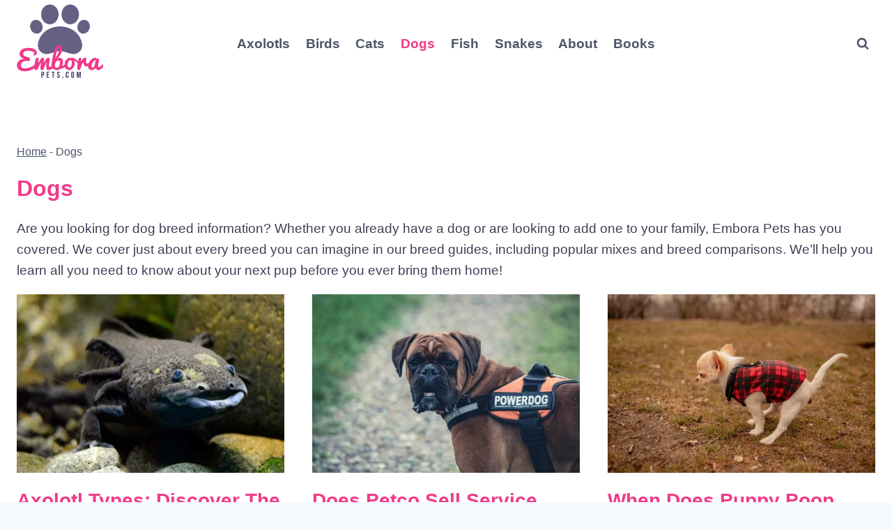

--- FILE ---
content_type: text/html; charset=UTF-8
request_url: https://emborapets.com/category/dogs/
body_size: 20076
content:
<!doctype html><html lang="en-US" prefix="og: https://ogp.me/ns#" class="no-js" itemtype="https://schema.org/Blog" itemscope><head><meta charset="UTF-8"><style id="litespeed-ccss">:root{--wp--preset--font-size--normal:16px;--wp--preset--font-size--huge:42px}.convertkit-broadcasts-list li time{grid-area:date}.convertkit-broadcasts-list li a{grid-area:subject}.convertkit-broadcasts-pagination li.convertkit-broadcasts-pagination-prev{grid-area:prev;text-align:left}.convertkit-broadcasts-pagination li.convertkit-broadcasts-pagination-next{grid-area:next;text-align:right}body{--wp--preset--color--black:#000;--wp--preset--color--cyan-bluish-gray:#abb8c3;--wp--preset--color--white:#fff;--wp--preset--color--pale-pink:#f78da7;--wp--preset--color--vivid-red:#cf2e2e;--wp--preset--color--luminous-vivid-orange:#ff6900;--wp--preset--color--luminous-vivid-amber:#fcb900;--wp--preset--color--light-green-cyan:#7bdcb5;--wp--preset--color--vivid-green-cyan:#00d084;--wp--preset--color--pale-cyan-blue:#8ed1fc;--wp--preset--color--vivid-cyan-blue:#0693e3;--wp--preset--color--vivid-purple:#9b51e0;--wp--preset--color--theme-palette-1:#676084;--wp--preset--color--theme-palette-2:#eb76b1;--wp--preset--color--theme-palette-3:#f13a89;--wp--preset--color--theme-palette-4:#423d55;--wp--preset--color--theme-palette-5:#4a5568;--wp--preset--color--theme-palette-6:#718096;--wp--preset--color--theme-palette-7:#edf2f7;--wp--preset--color--theme-palette-8:#f7fafc;--wp--preset--color--theme-palette-9:#fff;--wp--preset--gradient--vivid-cyan-blue-to-vivid-purple:linear-gradient(135deg,rgba(6,147,227,1) 0%,#9b51e0 100%);--wp--preset--gradient--light-green-cyan-to-vivid-green-cyan:linear-gradient(135deg,#7adcb4 0%,#00d082 100%);--wp--preset--gradient--luminous-vivid-amber-to-luminous-vivid-orange:linear-gradient(135deg,rgba(252,185,0,1) 0%,rgba(255,105,0,1) 100%);--wp--preset--gradient--luminous-vivid-orange-to-vivid-red:linear-gradient(135deg,rgba(255,105,0,1) 0%,#cf2e2e 100%);--wp--preset--gradient--very-light-gray-to-cyan-bluish-gray:linear-gradient(135deg,#eee 0%,#a9b8c3 100%);--wp--preset--gradient--cool-to-warm-spectrum:linear-gradient(135deg,#4aeadc 0%,#9778d1 20%,#cf2aba 40%,#ee2c82 60%,#fb6962 80%,#fef84c 100%);--wp--preset--gradient--blush-light-purple:linear-gradient(135deg,#ffceec 0%,#9896f0 100%);--wp--preset--gradient--blush-bordeaux:linear-gradient(135deg,#fecda5 0%,#fe2d2d 50%,#6b003e 100%);--wp--preset--gradient--luminous-dusk:linear-gradient(135deg,#ffcb70 0%,#c751c0 50%,#4158d0 100%);--wp--preset--gradient--pale-ocean:linear-gradient(135deg,#fff5cb 0%,#b6e3d4 50%,#33a7b5 100%);--wp--preset--gradient--electric-grass:linear-gradient(135deg,#caf880 0%,#71ce7e 100%);--wp--preset--gradient--midnight:linear-gradient(135deg,#020381 0%,#2874fc 100%);--wp--preset--duotone--dark-grayscale:url('#wp-duotone-dark-grayscale');--wp--preset--duotone--grayscale:url('#wp-duotone-grayscale');--wp--preset--duotone--purple-yellow:url('#wp-duotone-purple-yellow');--wp--preset--duotone--blue-red:url('#wp-duotone-blue-red');--wp--preset--duotone--midnight:url('#wp-duotone-midnight');--wp--preset--duotone--magenta-yellow:url('#wp-duotone-magenta-yellow');--wp--preset--duotone--purple-green:url('#wp-duotone-purple-green');--wp--preset--duotone--blue-orange:url('#wp-duotone-blue-orange');--wp--preset--font-size--small:14px;--wp--preset--font-size--medium:24px;--wp--preset--font-size--large:32px;--wp--preset--font-size--x-large:42px;--wp--preset--font-size--larger:40px;--wp--preset--spacing--20:.44rem;--wp--preset--spacing--30:.67rem;--wp--preset--spacing--40:1rem;--wp--preset--spacing--50:1.5rem;--wp--preset--spacing--60:2.25rem;--wp--preset--spacing--70:3.38rem;--wp--preset--spacing--80:5.06rem}html{line-height:1.15;-webkit-text-size-adjust:100%}body{margin:0}::-webkit-file-upload-button{-webkit-appearance:button;font:inherit}:root{--global-gray-400:#cbd5e0;--global-gray-500:#a0aec0;--global-xs-spacing:1em;--global-sm-spacing:1.5rem;--global-md-spacing:2rem;--global-lg-spacing:2.5em;--global-xl-spacing:3.5em;--global-xxl-spacing:5rem;--global-edge-spacing:1.5rem;--global-boxed-spacing:2rem}html{box-sizing:border-box}*,*:before,*:after{box-sizing:inherit}::-webkit-input-placeholder{color:var(--global-palette6)}::-moz-placeholder{color:var(--global-palette6);opacity:1}:-ms-input-placeholder{color:var(--global-palette6)}::placeholder{color:var(--global-palette6)}:root{--global-palette1:#676084;--global-palette2:#eb76b1;--global-palette3:#f13a89;--global-palette4:#423d55;--global-palette5:#4a5568;--global-palette6:#718096;--global-palette7:#edf2f7;--global-palette8:#f7fafc;--global-palette9:#fff;--global-palette9rgb:255,255,255;--global-palette-highlight:var(--global-palette3);--global-palette-highlight-alt:var(--global-palette2);--global-palette-highlight-alt2:var(--global-palette9);--global-palette-btn-bg:var(--global-palette1);--global-palette-btn-bg-hover:var(--global-palette2);--global-palette-btn:var(--global-palette9);--global-palette-btn-hover:var(--global-palette9);--global-body-font-family:-apple-system,BlinkMacSystemFont,"Segoe UI",Roboto,Oxygen-Sans,Ubuntu,Cantarell,"Helvetica Neue",sans-serif,"Apple Color Emoji","Segoe UI Emoji","Segoe UI Symbol";--global-heading-font-family:inherit;--global-primary-nav-font-family:inherit;--global-fallback-font:sans-serif;--global-display-fallback-font:sans-serif;--global-content-width:1290px;--global-content-narrow-width:842px;--global-content-edge-padding:1.5rem;--global-calc-content-width:calc(1290px - var(--global-content-edge-padding) - var(--global-content-edge-padding))}body{background:var(--global-palette8)}body{font-style:normal;font-weight:400;font-size:19px;line-height:1.6;font-family:var(--global-body-font-family);color:var(--global-palette4)}</style><script src="[data-uri]" defer></script> <meta name="viewport" content="width=device-width, initial-scale=1, minimum-scale=1"><style>img:is([sizes="auto" i], [sizes^="auto," i]) { contain-intrinsic-size: 3000px 1500px }</style><title>Dogs - Embora Pets</title><meta name="description" content="Are you looking for dog breed information? Whether you already have a dog or are looking to add one to your family, Embora Pets has you covered. We cover just about every breed you can imagine in our breed guides, including popular mixes and breed comparisons. We&#039;ll help you learn all you need to know about your next pup before you ever bring them home!"/><meta name="robots" content="index, follow, max-snippet:-1, max-video-preview:-1, max-image-preview:large"/><link rel="canonical" href="https://emborapets.com/category/dogs/" /><link rel="next" href="https://emborapets.com/category/dogs/page/2/" /><meta property="og:locale" content="en_US" /><meta property="og:type" content="article" /><meta property="og:title" content="Dogs - Embora Pets" /><meta property="og:description" content="Are you looking for dog breed information? Whether you already have a dog or are looking to add one to your family, Embora Pets has you covered. We cover just about every breed you can imagine in our breed guides, including popular mixes and breed comparisons. We&#039;ll help you learn all you need to know about your next pup before you ever bring them home!" /><meta property="og:url" content="https://emborapets.com/category/dogs/" /><meta property="og:site_name" content="Embora Pets" /><meta property="og:image" content="https://emborapets.com/wp-content/uploads/2022/02/embora-pets-logo.png" /><meta property="og:image:secure_url" content="https://emborapets.com/wp-content/uploads/2022/02/embora-pets-logo.png" /><meta property="og:image:width" content="480" /><meta property="og:image:height" content="480" /><meta property="og:image:alt" content="embora pets logo" /><meta property="og:image:type" content="image/png" /><meta name="twitter:card" content="summary_large_image" /><meta name="twitter:title" content="Dogs - Embora Pets" /><meta name="twitter:description" content="Are you looking for dog breed information? Whether you already have a dog or are looking to add one to your family, Embora Pets has you covered. We cover just about every breed you can imagine in our breed guides, including popular mixes and breed comparisons. We&#039;ll help you learn all you need to know about your next pup before you ever bring them home!" /><meta name="twitter:image" content="https://emborapets.com/wp-content/uploads/2022/02/embora-pets-logo.png" /><meta name="twitter:label1" content="Posts" /><meta name="twitter:data1" content="263" /> <script type="application/ld+json" class="rank-math-schema-pro">{"@context":"https://schema.org","@graph":[{"@type":"Person","@id":"https://emborapets.com/#person","name":"Kern Campbell","image":{"@type":"ImageObject","@id":"https://emborapets.com/#logo","url":"https://emborapets.com/wp-content/uploads/2022/02/embora-pets-logo.png","contentUrl":"https://emborapets.com/wp-content/uploads/2022/02/embora-pets-logo.png","caption":"Kern Campbell","inLanguage":"en-US","width":"480","height":"480"}},{"@type":"WebSite","@id":"https://emborapets.com/#website","url":"https://emborapets.com","name":"Kern Campbell","publisher":{"@id":"https://emborapets.com/#person"},"inLanguage":"en-US"},{"@type":"BreadcrumbList","@id":"https://emborapets.com/category/dogs/#breadcrumb","itemListElement":[{"@type":"ListItem","position":"1","item":{"@id":"https://emborapets.com","name":"Home"}},{"@type":"ListItem","position":"2","item":{"@id":"https://emborapets.com/category/dogs/","name":"Dogs"}}]},{"@type":"CollectionPage","@id":"https://emborapets.com/category/dogs/#webpage","url":"https://emborapets.com/category/dogs/","name":"Dogs - Embora Pets","isPartOf":{"@id":"https://emborapets.com/#website"},"inLanguage":"en-US","breadcrumb":{"@id":"https://emborapets.com/category/dogs/#breadcrumb"}}]}</script> <link rel='dns-prefetch' href='//sunny-architect-6846.kit.com' /><link rel='dns-prefetch' href='//scripts.mediavine.com' /><link rel='dns-prefetch' href='//ajax.googleapis.com' /><link rel='dns-prefetch' href='//apis.google.com' /><link rel='dns-prefetch' href='//google-analytics.com' /><link rel='dns-prefetch' href='//www.google-analytics.com' /><link rel='dns-prefetch' href='//ssl.google-analytics.com' /><link rel='dns-prefetch' href='//youtube.com' /><link rel='dns-prefetch' href='//api.pinterest.com' /><link rel='dns-prefetch' href='//cdnjs.cloudflare.com' /><link rel='dns-prefetch' href='//connect.facebook.net' /><link rel='dns-prefetch' href='//platform.twitter.com' /><link rel='dns-prefetch' href='//syndication.twitter.com' /><link rel='dns-prefetch' href='//platform.instagram.com' /><link rel='dns-prefetch' href='//w.sharethis.com' /><link rel='dns-prefetch' href='//i0.wp.com' /><link rel='dns-prefetch' href='//i1.wp.com' /><link rel='dns-prefetch' href='//i2.wp.com' /><link rel='dns-prefetch' href='//stats.wp.com' /><link rel='dns-prefetch' href='//pixel.wp.com' /><link rel='dns-prefetch' href='//s.gravatar.com' /><link rel='dns-prefetch' href='//0.gravatar.com' /><link rel='dns-prefetch' href='//2.gravatar.com' /><link rel='dns-prefetch' href='//1.gravatar.com' /><link rel='dns-prefetch' href='//ad.doubleclick.net' /><link rel='dns-prefetch' href='//googleads.g.doubleclick.net' /><link rel='dns-prefetch' href='//stats.g.doubleclick.net' /><link rel='dns-prefetch' href='//cm.g.doubleclick.net' /><link rel="alternate" type="application/rss+xml" title="Embora Pets &raquo; Feed" href="https://emborapets.com/feed/" /><link rel="alternate" type="application/rss+xml" title="Embora Pets &raquo; Comments Feed" href="https://emborapets.com/comments/feed/" /> <script src="[data-uri]" defer></script> <link rel="alternate" type="application/rss+xml" title="Embora Pets &raquo; Dogs Category Feed" href="https://emborapets.com/category/dogs/feed/" /><link data-optimized="1" data-asynced="1" as="style" onload="this.onload=null;this.rel='stylesheet'"  rel='preload' id='wp-block-library-css' href='https://emborapets.com/wp-content/litespeed/css/734bfdf70b4ed165b458c0c5aad4c55c.css?ver=6475a' media='all' /><style id='classic-theme-styles-inline-css'>/*! This file is auto-generated */
.wp-block-button__link{color:#fff;background-color:#32373c;border-radius:9999px;box-shadow:none;text-decoration:none;padding:calc(.667em + 2px) calc(1.333em + 2px);font-size:1.125em}.wp-block-file__button{background:#32373c;color:#fff;text-decoration:none}</style><link data-optimized="1" data-asynced="1" as="style" onload="this.onload=null;this.rel='stylesheet'"  rel='preload' id='convertkit-broadcasts-css' href='https://emborapets.com/wp-content/litespeed/css/9b58b3aa74ade505e0260a341f793034.css?ver=c27f0' media='all' /><link data-optimized="1" data-asynced="1" as="style" onload="this.onload=null;this.rel='stylesheet'"  rel='preload' id='convertkit-button-css' href='https://emborapets.com/wp-content/litespeed/css/413ca44897020e145381f75cbbed4431.css?ver=a2976' media='all' /><link data-optimized="1" data-asynced="1" as="style" onload="this.onload=null;this.rel='stylesheet'"  rel='preload' id='convertkit-form-css' href='https://emborapets.com/wp-content/litespeed/css/cb7f8cde90b4abc5405dd2fc90a91012.css?ver=1f9db' media='all' /><style id='global-styles-inline-css'>:root{--wp--preset--aspect-ratio--square: 1;--wp--preset--aspect-ratio--4-3: 4/3;--wp--preset--aspect-ratio--3-4: 3/4;--wp--preset--aspect-ratio--3-2: 3/2;--wp--preset--aspect-ratio--2-3: 2/3;--wp--preset--aspect-ratio--16-9: 16/9;--wp--preset--aspect-ratio--9-16: 9/16;--wp--preset--color--black: #000000;--wp--preset--color--cyan-bluish-gray: #abb8c3;--wp--preset--color--white: #ffffff;--wp--preset--color--pale-pink: #f78da7;--wp--preset--color--vivid-red: #cf2e2e;--wp--preset--color--luminous-vivid-orange: #ff6900;--wp--preset--color--luminous-vivid-amber: #fcb900;--wp--preset--color--light-green-cyan: #7bdcb5;--wp--preset--color--vivid-green-cyan: #00d084;--wp--preset--color--pale-cyan-blue: #8ed1fc;--wp--preset--color--vivid-cyan-blue: #0693e3;--wp--preset--color--vivid-purple: #9b51e0;--wp--preset--color--theme-palette-1: var(--global-palette1);--wp--preset--color--theme-palette-2: var(--global-palette2);--wp--preset--color--theme-palette-3: var(--global-palette3);--wp--preset--color--theme-palette-4: var(--global-palette4);--wp--preset--color--theme-palette-5: var(--global-palette5);--wp--preset--color--theme-palette-6: var(--global-palette6);--wp--preset--color--theme-palette-7: var(--global-palette7);--wp--preset--color--theme-palette-8: var(--global-palette8);--wp--preset--color--theme-palette-9: var(--global-palette9);--wp--preset--gradient--vivid-cyan-blue-to-vivid-purple: linear-gradient(135deg,rgba(6,147,227,1) 0%,rgb(155,81,224) 100%);--wp--preset--gradient--light-green-cyan-to-vivid-green-cyan: linear-gradient(135deg,rgb(122,220,180) 0%,rgb(0,208,130) 100%);--wp--preset--gradient--luminous-vivid-amber-to-luminous-vivid-orange: linear-gradient(135deg,rgba(252,185,0,1) 0%,rgba(255,105,0,1) 100%);--wp--preset--gradient--luminous-vivid-orange-to-vivid-red: linear-gradient(135deg,rgba(255,105,0,1) 0%,rgb(207,46,46) 100%);--wp--preset--gradient--very-light-gray-to-cyan-bluish-gray: linear-gradient(135deg,rgb(238,238,238) 0%,rgb(169,184,195) 100%);--wp--preset--gradient--cool-to-warm-spectrum: linear-gradient(135deg,rgb(74,234,220) 0%,rgb(151,120,209) 20%,rgb(207,42,186) 40%,rgb(238,44,130) 60%,rgb(251,105,98) 80%,rgb(254,248,76) 100%);--wp--preset--gradient--blush-light-purple: linear-gradient(135deg,rgb(255,206,236) 0%,rgb(152,150,240) 100%);--wp--preset--gradient--blush-bordeaux: linear-gradient(135deg,rgb(254,205,165) 0%,rgb(254,45,45) 50%,rgb(107,0,62) 100%);--wp--preset--gradient--luminous-dusk: linear-gradient(135deg,rgb(255,203,112) 0%,rgb(199,81,192) 50%,rgb(65,88,208) 100%);--wp--preset--gradient--pale-ocean: linear-gradient(135deg,rgb(255,245,203) 0%,rgb(182,227,212) 50%,rgb(51,167,181) 100%);--wp--preset--gradient--electric-grass: linear-gradient(135deg,rgb(202,248,128) 0%,rgb(113,206,126) 100%);--wp--preset--gradient--midnight: linear-gradient(135deg,rgb(2,3,129) 0%,rgb(40,116,252) 100%);--wp--preset--font-size--small: var(--global-font-size-small);--wp--preset--font-size--medium: var(--global-font-size-medium);--wp--preset--font-size--large: var(--global-font-size-large);--wp--preset--font-size--x-large: 42px;--wp--preset--font-size--larger: var(--global-font-size-larger);--wp--preset--font-size--xxlarge: var(--global-font-size-xxlarge);--wp--preset--spacing--20: 0.44rem;--wp--preset--spacing--30: 0.67rem;--wp--preset--spacing--40: 1rem;--wp--preset--spacing--50: 1.5rem;--wp--preset--spacing--60: 2.25rem;--wp--preset--spacing--70: 3.38rem;--wp--preset--spacing--80: 5.06rem;--wp--preset--shadow--natural: 6px 6px 9px rgba(0, 0, 0, 0.2);--wp--preset--shadow--deep: 12px 12px 50px rgba(0, 0, 0, 0.4);--wp--preset--shadow--sharp: 6px 6px 0px rgba(0, 0, 0, 0.2);--wp--preset--shadow--outlined: 6px 6px 0px -3px rgba(255, 255, 255, 1), 6px 6px rgba(0, 0, 0, 1);--wp--preset--shadow--crisp: 6px 6px 0px rgba(0, 0, 0, 1);}:where(.is-layout-flex){gap: 0.5em;}:where(.is-layout-grid){gap: 0.5em;}body .is-layout-flex{display: flex;}.is-layout-flex{flex-wrap: wrap;align-items: center;}.is-layout-flex > :is(*, div){margin: 0;}body .is-layout-grid{display: grid;}.is-layout-grid > :is(*, div){margin: 0;}:where(.wp-block-columns.is-layout-flex){gap: 2em;}:where(.wp-block-columns.is-layout-grid){gap: 2em;}:where(.wp-block-post-template.is-layout-flex){gap: 1.25em;}:where(.wp-block-post-template.is-layout-grid){gap: 1.25em;}.has-black-color{color: var(--wp--preset--color--black) !important;}.has-cyan-bluish-gray-color{color: var(--wp--preset--color--cyan-bluish-gray) !important;}.has-white-color{color: var(--wp--preset--color--white) !important;}.has-pale-pink-color{color: var(--wp--preset--color--pale-pink) !important;}.has-vivid-red-color{color: var(--wp--preset--color--vivid-red) !important;}.has-luminous-vivid-orange-color{color: var(--wp--preset--color--luminous-vivid-orange) !important;}.has-luminous-vivid-amber-color{color: var(--wp--preset--color--luminous-vivid-amber) !important;}.has-light-green-cyan-color{color: var(--wp--preset--color--light-green-cyan) !important;}.has-vivid-green-cyan-color{color: var(--wp--preset--color--vivid-green-cyan) !important;}.has-pale-cyan-blue-color{color: var(--wp--preset--color--pale-cyan-blue) !important;}.has-vivid-cyan-blue-color{color: var(--wp--preset--color--vivid-cyan-blue) !important;}.has-vivid-purple-color{color: var(--wp--preset--color--vivid-purple) !important;}.has-black-background-color{background-color: var(--wp--preset--color--black) !important;}.has-cyan-bluish-gray-background-color{background-color: var(--wp--preset--color--cyan-bluish-gray) !important;}.has-white-background-color{background-color: var(--wp--preset--color--white) !important;}.has-pale-pink-background-color{background-color: var(--wp--preset--color--pale-pink) !important;}.has-vivid-red-background-color{background-color: var(--wp--preset--color--vivid-red) !important;}.has-luminous-vivid-orange-background-color{background-color: var(--wp--preset--color--luminous-vivid-orange) !important;}.has-luminous-vivid-amber-background-color{background-color: var(--wp--preset--color--luminous-vivid-amber) !important;}.has-light-green-cyan-background-color{background-color: var(--wp--preset--color--light-green-cyan) !important;}.has-vivid-green-cyan-background-color{background-color: var(--wp--preset--color--vivid-green-cyan) !important;}.has-pale-cyan-blue-background-color{background-color: var(--wp--preset--color--pale-cyan-blue) !important;}.has-vivid-cyan-blue-background-color{background-color: var(--wp--preset--color--vivid-cyan-blue) !important;}.has-vivid-purple-background-color{background-color: var(--wp--preset--color--vivid-purple) !important;}.has-black-border-color{border-color: var(--wp--preset--color--black) !important;}.has-cyan-bluish-gray-border-color{border-color: var(--wp--preset--color--cyan-bluish-gray) !important;}.has-white-border-color{border-color: var(--wp--preset--color--white) !important;}.has-pale-pink-border-color{border-color: var(--wp--preset--color--pale-pink) !important;}.has-vivid-red-border-color{border-color: var(--wp--preset--color--vivid-red) !important;}.has-luminous-vivid-orange-border-color{border-color: var(--wp--preset--color--luminous-vivid-orange) !important;}.has-luminous-vivid-amber-border-color{border-color: var(--wp--preset--color--luminous-vivid-amber) !important;}.has-light-green-cyan-border-color{border-color: var(--wp--preset--color--light-green-cyan) !important;}.has-vivid-green-cyan-border-color{border-color: var(--wp--preset--color--vivid-green-cyan) !important;}.has-pale-cyan-blue-border-color{border-color: var(--wp--preset--color--pale-cyan-blue) !important;}.has-vivid-cyan-blue-border-color{border-color: var(--wp--preset--color--vivid-cyan-blue) !important;}.has-vivid-purple-border-color{border-color: var(--wp--preset--color--vivid-purple) !important;}.has-vivid-cyan-blue-to-vivid-purple-gradient-background{background: var(--wp--preset--gradient--vivid-cyan-blue-to-vivid-purple) !important;}.has-light-green-cyan-to-vivid-green-cyan-gradient-background{background: var(--wp--preset--gradient--light-green-cyan-to-vivid-green-cyan) !important;}.has-luminous-vivid-amber-to-luminous-vivid-orange-gradient-background{background: var(--wp--preset--gradient--luminous-vivid-amber-to-luminous-vivid-orange) !important;}.has-luminous-vivid-orange-to-vivid-red-gradient-background{background: var(--wp--preset--gradient--luminous-vivid-orange-to-vivid-red) !important;}.has-very-light-gray-to-cyan-bluish-gray-gradient-background{background: var(--wp--preset--gradient--very-light-gray-to-cyan-bluish-gray) !important;}.has-cool-to-warm-spectrum-gradient-background{background: var(--wp--preset--gradient--cool-to-warm-spectrum) !important;}.has-blush-light-purple-gradient-background{background: var(--wp--preset--gradient--blush-light-purple) !important;}.has-blush-bordeaux-gradient-background{background: var(--wp--preset--gradient--blush-bordeaux) !important;}.has-luminous-dusk-gradient-background{background: var(--wp--preset--gradient--luminous-dusk) !important;}.has-pale-ocean-gradient-background{background: var(--wp--preset--gradient--pale-ocean) !important;}.has-electric-grass-gradient-background{background: var(--wp--preset--gradient--electric-grass) !important;}.has-midnight-gradient-background{background: var(--wp--preset--gradient--midnight) !important;}.has-small-font-size{font-size: var(--wp--preset--font-size--small) !important;}.has-medium-font-size{font-size: var(--wp--preset--font-size--medium) !important;}.has-large-font-size{font-size: var(--wp--preset--font-size--large) !important;}.has-x-large-font-size{font-size: var(--wp--preset--font-size--x-large) !important;}
:where(.wp-block-post-template.is-layout-flex){gap: 1.25em;}:where(.wp-block-post-template.is-layout-grid){gap: 1.25em;}
:where(.wp-block-columns.is-layout-flex){gap: 2em;}:where(.wp-block-columns.is-layout-grid){gap: 2em;}
:root :where(.wp-block-pullquote){font-size: 1.5em;line-height: 1.6;}</style><link data-optimized="1" data-asynced="1" as="style" onload="this.onload=null;this.rel='stylesheet'"  rel='preload' id='kadence-global-css' href='https://emborapets.com/wp-content/litespeed/css/43f819969087c3fcafd432d87fb59fe7.css?ver=870b3' media='all' /><style id='kadence-global-inline-css'>/* Kadence Base CSS */
:root{--global-palette1:#676084;--global-palette2:#eb76b1;--global-palette3:#f13a89;--global-palette4:#423d55;--global-palette5:#4A5568;--global-palette6:#718096;--global-palette7:#EDF2F7;--global-palette8:#F7FAFC;--global-palette9:#ffffff;--global-palette9rgb:255, 255, 255;--global-palette-highlight:var(--global-palette3);--global-palette-highlight-alt:var(--global-palette2);--global-palette-highlight-alt2:var(--global-palette9);--global-palette-btn-bg:var(--global-palette1);--global-palette-btn-bg-hover:var(--global-palette2);--global-palette-btn:var(--global-palette9);--global-palette-btn-hover:var(--global-palette9);--global-body-font-family:-apple-system,BlinkMacSystemFont,"Segoe UI",Roboto,Oxygen-Sans,Ubuntu,Cantarell,"Helvetica Neue",sans-serif, "Apple Color Emoji", "Segoe UI Emoji", "Segoe UI Symbol";--global-heading-font-family:inherit;--global-primary-nav-font-family:inherit;--global-fallback-font:sans-serif;--global-display-fallback-font:sans-serif;--global-content-width:1290px;--global-content-wide-width:calc(1290px + 230px);--global-content-narrow-width:842px;--global-content-edge-padding:1.5rem;--global-content-boxed-padding:2rem;--global-calc-content-width:calc(1290px - var(--global-content-edge-padding) - var(--global-content-edge-padding) );--wp--style--global--content-size:var(--global-calc-content-width);}.wp-site-blocks{--global-vw:calc( 100vw - ( 0.5 * var(--scrollbar-offset)));}body{background:var(--global-palette8);}body, input, select, optgroup, textarea{font-style:normal;font-weight:400;font-size:19px;line-height:1.6;font-family:var(--global-body-font-family);color:var(--global-palette4);}.content-bg, body.content-style-unboxed .site{background:var(--global-palette9);}h1,h2,h3,h4,h5,h6{font-family:var(--global-heading-font-family);}h1{font-style:normal;font-weight:700;font-size:32px;line-height:1.5;text-transform:capitalize;color:var(--global-palette3);}h2{font-style:normal;font-weight:700;font-size:28px;line-height:1.5;text-transform:capitalize;color:var(--global-palette3);}h3{font-style:normal;font-weight:700;font-size:24px;line-height:1.5;text-transform:capitalize;color:var(--global-palette3);}h4{font-style:normal;font-weight:700;font-size:22px;line-height:1.5;text-transform:capitalize;color:var(--global-palette4);}h5{font-style:normal;font-weight:700;font-size:20px;line-height:1.5;text-transform:capitalize;color:var(--global-palette4);}h6{font-style:normal;font-weight:700;font-size:18px;line-height:1.5;text-transform:capitalize;color:var(--global-palette5);}.entry-hero .kadence-breadcrumbs{max-width:1290px;}.site-container, .site-header-row-layout-contained, .site-footer-row-layout-contained, .entry-hero-layout-contained, .comments-area, .alignfull > .wp-block-cover__inner-container, .alignwide > .wp-block-cover__inner-container{max-width:var(--global-content-width);}.content-width-narrow .content-container.site-container, .content-width-narrow .hero-container.site-container{max-width:var(--global-content-narrow-width);}@media all and (min-width: 1520px){.wp-site-blocks .content-container  .alignwide{margin-left:-115px;margin-right:-115px;width:unset;max-width:unset;}}@media all and (min-width: 1102px){.content-width-narrow .wp-site-blocks .content-container .alignwide{margin-left:-130px;margin-right:-130px;width:unset;max-width:unset;}}.content-style-boxed .wp-site-blocks .entry-content .alignwide{margin-left:calc( -1 * var( --global-content-boxed-padding ) );margin-right:calc( -1 * var( --global-content-boxed-padding ) );}.content-area{margin-top:5rem;margin-bottom:5rem;}@media all and (max-width: 1024px){.content-area{margin-top:3rem;margin-bottom:3rem;}}@media all and (max-width: 767px){.content-area{margin-top:2rem;margin-bottom:2rem;}}@media all and (max-width: 1024px){:root{--global-content-boxed-padding:2rem;}}@media all and (max-width: 767px){:root{--global-content-boxed-padding:1.5rem;}}.entry-content-wrap{padding:2rem;}@media all and (max-width: 1024px){.entry-content-wrap{padding:2rem;}}@media all and (max-width: 767px){.entry-content-wrap{padding:1.5rem;}}.entry.single-entry{box-shadow:0px 15px 15px -10px rgba(0,0,0,0.05);}.entry.loop-entry{box-shadow:0px 15px 15px -10px rgba(0,0,0,0.05);}.loop-entry .entry-content-wrap{padding:2rem;}@media all and (max-width: 1024px){.loop-entry .entry-content-wrap{padding:2rem;}}@media all and (max-width: 767px){.loop-entry .entry-content-wrap{padding:1.5rem;}}button, .button, .wp-block-button__link, input[type="button"], input[type="reset"], input[type="submit"], .fl-button, .elementor-button-wrapper .elementor-button, .wc-block-components-checkout-place-order-button, .wc-block-cart__submit{box-shadow:0px 0px 0px -7px rgba(0,0,0,0);}button:hover, button:focus, button:active, .button:hover, .button:focus, .button:active, .wp-block-button__link:hover, .wp-block-button__link:focus, .wp-block-button__link:active, input[type="button"]:hover, input[type="button"]:focus, input[type="button"]:active, input[type="reset"]:hover, input[type="reset"]:focus, input[type="reset"]:active, input[type="submit"]:hover, input[type="submit"]:focus, input[type="submit"]:active, .elementor-button-wrapper .elementor-button:hover, .elementor-button-wrapper .elementor-button:focus, .elementor-button-wrapper .elementor-button:active, .wc-block-cart__submit:hover{box-shadow:0px 15px 25px -7px rgba(0,0,0,0.1);}.kb-button.kb-btn-global-outline.kb-btn-global-inherit{padding-top:calc(px - 2px);padding-right:calc(px - 2px);padding-bottom:calc(px - 2px);padding-left:calc(px - 2px);}.entry-content :where(.wp-block-image) img, .entry-content :where(.wp-block-kadence-image) img{border-radius:5px;}@media all and (min-width: 1025px){.transparent-header .entry-hero .entry-hero-container-inner{padding-top:80px;}}@media all and (max-width: 1024px){.mobile-transparent-header .entry-hero .entry-hero-container-inner{padding-top:0px;}}@media all and (max-width: 767px){.mobile-transparent-header .entry-hero .entry-hero-container-inner{padding-top:0px;}}.entry-author-style-center{padding-top:var(--global-md-spacing);border-top:1px solid var(--global-gray-500);}.entry-author-style-center .entry-author-avatar, .entry-meta .author-avatar{display:none;}.entry-author-style-normal .entry-author-profile{padding-left:0px;}#comments .comment-meta{margin-left:0px;}
/* Kadence Header CSS */
@media all and (max-width: 1024px){.mobile-transparent-header #masthead{position:absolute;left:0px;right:0px;z-index:100;}.kadence-scrollbar-fixer.mobile-transparent-header #masthead{right:var(--scrollbar-offset,0);}.mobile-transparent-header #masthead, .mobile-transparent-header .site-top-header-wrap .site-header-row-container-inner, .mobile-transparent-header .site-main-header-wrap .site-header-row-container-inner, .mobile-transparent-header .site-bottom-header-wrap .site-header-row-container-inner{background:transparent;}.site-header-row-tablet-layout-fullwidth, .site-header-row-tablet-layout-standard{padding:0px;}}@media all and (min-width: 1025px){.transparent-header #masthead{position:absolute;left:0px;right:0px;z-index:100;}.transparent-header.kadence-scrollbar-fixer #masthead{right:var(--scrollbar-offset,0);}.transparent-header #masthead, .transparent-header .site-top-header-wrap .site-header-row-container-inner, .transparent-header .site-main-header-wrap .site-header-row-container-inner, .transparent-header .site-bottom-header-wrap .site-header-row-container-inner{background:transparent;}}.site-branding a.brand img{max-width:125px;}.site-branding a.brand img.svg-logo-image{width:125px;}.site-branding{padding:0px 0px 0px 0px;}#masthead, #masthead .kadence-sticky-header.item-is-fixed:not(.item-at-start):not(.site-header-row-container):not(.site-main-header-wrap), #masthead .kadence-sticky-header.item-is-fixed:not(.item-at-start) > .site-header-row-container-inner{background:#ffffff;}.site-main-header-inner-wrap{min-height:80px;}.site-bottom-header-wrap .site-header-row-container-inner{background:var(--global-palette9);}.site-bottom-header-inner-wrap{min-height:0px;}.header-navigation[class*="header-navigation-style-underline"] .header-menu-container.primary-menu-container>ul>li>a:after{width:calc( 100% - 1.2em);}.main-navigation .primary-menu-container > ul > li.menu-item > a{padding-left:calc(1.2em / 2);padding-right:calc(1.2em / 2);padding-top:0.6em;padding-bottom:0.6em;color:var(--global-palette5);}.main-navigation .primary-menu-container > ul > li.menu-item .dropdown-nav-special-toggle{right:calc(1.2em / 2);}.main-navigation .primary-menu-container > ul li.menu-item > a{font-style:normal;font-weight:600;}.main-navigation .primary-menu-container > ul > li.menu-item > a:hover{color:var(--global-palette-highlight);}.main-navigation .primary-menu-container > ul > li.menu-item.current-menu-item > a{color:var(--global-palette3);}.header-navigation .header-menu-container ul ul.sub-menu, .header-navigation .header-menu-container ul ul.submenu{background:var(--global-palette3);box-shadow:0px 2px 13px 0px rgba(0,0,0,0.1);}.header-navigation .header-menu-container ul ul li.menu-item, .header-menu-container ul.menu > li.kadence-menu-mega-enabled > ul > li.menu-item > a{border-bottom:1px solid rgba(255,255,255,0.1);}.header-navigation .header-menu-container ul ul li.menu-item > a{width:200px;padding-top:1em;padding-bottom:1em;color:var(--global-palette8);font-size:12px;}.header-navigation .header-menu-container ul ul li.menu-item > a:hover{color:var(--global-palette9);background:var(--global-palette4);}.header-navigation .header-menu-container ul ul li.menu-item.current-menu-item > a{color:var(--global-palette9);background:var(--global-palette4);}.mobile-toggle-open-container .menu-toggle-open, .mobile-toggle-open-container .menu-toggle-open:focus{color:var(--global-palette5);padding:0.4em 0.6em 0.4em 0.6em;font-size:14px;}.mobile-toggle-open-container .menu-toggle-open.menu-toggle-style-bordered{border:1px solid currentColor;}.mobile-toggle-open-container .menu-toggle-open .menu-toggle-icon{font-size:20px;}.mobile-toggle-open-container .menu-toggle-open:hover, .mobile-toggle-open-container .menu-toggle-open:focus-visible{color:var(--global-palette-highlight);}.mobile-navigation ul li{font-size:14px;}.mobile-navigation ul li a{padding-top:1em;padding-bottom:1em;}.mobile-navigation ul li > a, .mobile-navigation ul li.menu-item-has-children > .drawer-nav-drop-wrap{color:var(--global-palette8);}.mobile-navigation ul li.current-menu-item > a, .mobile-navigation ul li.current-menu-item.menu-item-has-children > .drawer-nav-drop-wrap{color:var(--global-palette-highlight);}.mobile-navigation ul li.menu-item-has-children .drawer-nav-drop-wrap, .mobile-navigation ul li:not(.menu-item-has-children) a{border-bottom:1px solid rgba(255,255,255,0.1);}.mobile-navigation:not(.drawer-navigation-parent-toggle-true) ul li.menu-item-has-children .drawer-nav-drop-wrap button{border-left:1px solid rgba(255,255,255,0.1);}#mobile-drawer .drawer-header .drawer-toggle{padding:0.6em 0.15em 0.6em 0.15em;font-size:24px;}.search-toggle-open-container .search-toggle-open{color:var(--global-palette5);}.search-toggle-open-container .search-toggle-open.search-toggle-style-bordered{border:1px solid currentColor;}.search-toggle-open-container .search-toggle-open .search-toggle-icon{font-size:1em;}.search-toggle-open-container .search-toggle-open:hover, .search-toggle-open-container .search-toggle-open:focus{color:var(--global-palette-highlight);}#search-drawer .drawer-inner{background:rgba(9, 12, 16, 0.97);}
/* Kadence Footer CSS */
.site-middle-footer-wrap .site-footer-row-container-inner{background:var(--global-palette7);}.site-middle-footer-inner-wrap{padding-top:30px;padding-bottom:30px;grid-column-gap:30px;grid-row-gap:30px;}.site-middle-footer-inner-wrap .widget{margin-bottom:30px;}.site-middle-footer-inner-wrap .site-footer-section:not(:last-child):after{right:calc(-30px / 2);}.site-bottom-footer-inner-wrap{padding-top:30px;padding-bottom:30px;grid-column-gap:30px;}.site-bottom-footer-inner-wrap .widget{margin-bottom:30px;}.site-bottom-footer-inner-wrap .site-footer-section:not(:last-child):after{right:calc(-30px / 2);}
/* Kadence Pro Header CSS */
.header-navigation-dropdown-direction-left ul ul.submenu, .header-navigation-dropdown-direction-left ul ul.sub-menu{right:0px;left:auto;}.rtl .header-navigation-dropdown-direction-right ul ul.submenu, .rtl .header-navigation-dropdown-direction-right ul ul.sub-menu{left:0px;right:auto;}.header-account-button .nav-drop-title-wrap > .kadence-svg-iconset, .header-account-button > .kadence-svg-iconset{font-size:1.2em;}.site-header-item .header-account-button .nav-drop-title-wrap, .site-header-item .header-account-wrap > .header-account-button{display:flex;align-items:center;}.header-account-style-icon_label .header-account-label{padding-left:5px;}.header-account-style-label_icon .header-account-label{padding-right:5px;}.site-header-item .header-account-wrap .header-account-button{text-decoration:none;box-shadow:none;color:inherit;background:transparent;padding:0.6em 0em 0.6em 0em;}.header-mobile-account-wrap .header-account-button .nav-drop-title-wrap > .kadence-svg-iconset, .header-mobile-account-wrap .header-account-button > .kadence-svg-iconset{font-size:1.2em;}.header-mobile-account-wrap .header-account-button .nav-drop-title-wrap, .header-mobile-account-wrap > .header-account-button{display:flex;align-items:center;}.header-mobile-account-wrap.header-account-style-icon_label .header-account-label{padding-left:5px;}.header-mobile-account-wrap.header-account-style-label_icon .header-account-label{padding-right:5px;}.header-mobile-account-wrap .header-account-button{text-decoration:none;box-shadow:none;color:inherit;background:transparent;padding:0.6em 0em 0.6em 0em;}#login-drawer .drawer-inner .drawer-content{display:flex;justify-content:center;align-items:center;position:absolute;top:0px;bottom:0px;left:0px;right:0px;padding:0px;}#loginform p label{display:block;}#login-drawer #loginform{width:100%;}#login-drawer #loginform input{width:100%;}#login-drawer #loginform input[type="checkbox"]{width:auto;}#login-drawer .drawer-inner .drawer-header{position:relative;z-index:100;}#login-drawer .drawer-content_inner.widget_login_form_inner{padding:2em;width:100%;max-width:350px;border-radius:.25rem;background:var(--global-palette9);color:var(--global-palette4);}#login-drawer .lost_password a{color:var(--global-palette6);}#login-drawer .lost_password, #login-drawer .register-field{text-align:center;}#login-drawer .widget_login_form_inner p{margin-top:1.2em;margin-bottom:0em;}#login-drawer .widget_login_form_inner p:first-child{margin-top:0em;}#login-drawer .widget_login_form_inner label{margin-bottom:0.5em;}#login-drawer hr.register-divider{margin:1.2em 0;border-width:1px;}#login-drawer .register-field{font-size:90%;}@media all and (min-width: 1025px){#login-drawer hr.register-divider.hide-desktop{display:none;}#login-drawer p.register-field.hide-desktop{display:none;}}@media all and (max-width: 1024px){#login-drawer hr.register-divider.hide-mobile{display:none;}#login-drawer p.register-field.hide-mobile{display:none;}}@media all and (max-width: 767px){#login-drawer hr.register-divider.hide-mobile{display:none;}#login-drawer p.register-field.hide-mobile{display:none;}}.tertiary-navigation .tertiary-menu-container > ul > li.menu-item > a{padding-left:calc(1.2em / 2);padding-right:calc(1.2em / 2);padding-top:0.6em;padding-bottom:0.6em;color:var(--global-palette5);}.tertiary-navigation .tertiary-menu-container > ul > li.menu-item > a:hover{color:var(--global-palette-highlight);}.tertiary-navigation .tertiary-menu-container > ul > li.menu-item.current-menu-item > a{color:var(--global-palette3);}.header-navigation[class*="header-navigation-style-underline"] .header-menu-container.tertiary-menu-container>ul>li>a:after{width:calc( 100% - 1.2em);}.quaternary-navigation .quaternary-menu-container > ul > li.menu-item > a{padding-left:calc(1.2em / 2);padding-right:calc(1.2em / 2);padding-top:0.6em;padding-bottom:0.6em;color:var(--global-palette5);}.quaternary-navigation .quaternary-menu-container > ul > li.menu-item > a:hover{color:var(--global-palette-highlight);}.quaternary-navigation .quaternary-menu-container > ul > li.menu-item.current-menu-item > a{color:var(--global-palette3);}.header-navigation[class*="header-navigation-style-underline"] .header-menu-container.quaternary-menu-container>ul>li>a:after{width:calc( 100% - 1.2em);}#main-header .header-divider{border-right:1px solid var(--global-palette6);height:50%;}#main-header .header-divider2{border-right:1px solid var(--global-palette6);height:50%;}#main-header .header-divider3{border-right:1px solid var(--global-palette6);height:50%;}#mobile-header .header-mobile-divider, #mobile-drawer .header-mobile-divider{border-right:1px solid var(--global-palette6);height:50%;}#mobile-drawer .header-mobile-divider{border-top:1px solid var(--global-palette6);width:50%;}#mobile-header .header-mobile-divider2{border-right:1px solid var(--global-palette6);height:50%;}#mobile-drawer .header-mobile-divider2{border-top:1px solid var(--global-palette6);width:50%;}.header-item-search-bar form ::-webkit-input-placeholder{color:currentColor;opacity:0.5;}.header-item-search-bar form ::placeholder{color:currentColor;opacity:0.5;}.header-search-bar form{max-width:100%;width:240px;}.header-mobile-search-bar form{max-width:calc(100vw - var(--global-sm-spacing) - var(--global-sm-spacing));width:240px;}.header-mobile-search-bar{margin:3px 0px 3px 0px;}.header-mobile-search-bar form input.search-field{border-color:var(--global-palette3);}.header-mobile-search-bar form input.search-field, .header-mobile-search-bar form .kadence-search-icon-wrap{color:var(--global-palette1);}.header-widget-lstyle-normal .header-widget-area-inner a:not(.button){text-decoration:underline;}.element-contact-inner-wrap{display:flex;flex-wrap:wrap;align-items:center;margin-top:-0.6em;margin-left:calc(-0.6em / 2);margin-right:calc(-0.6em / 2);}.element-contact-inner-wrap .header-contact-item{display:inline-flex;flex-wrap:wrap;align-items:center;margin-top:0.6em;margin-left:calc(0.6em / 2);margin-right:calc(0.6em / 2);}.element-contact-inner-wrap .header-contact-item .kadence-svg-iconset{font-size:1em;}.header-contact-item img{display:inline-block;}.header-contact-item .contact-label{margin-left:0.3em;}.rtl .header-contact-item .contact-label{margin-right:0.3em;margin-left:0px;}.header-mobile-contact-wrap .element-contact-inner-wrap{display:flex;flex-wrap:wrap;align-items:center;margin-top:-0.6em;margin-left:calc(-0.6em / 2);margin-right:calc(-0.6em / 2);}.header-mobile-contact-wrap .element-contact-inner-wrap .header-contact-item{display:inline-flex;flex-wrap:wrap;align-items:center;margin-top:0.6em;margin-left:calc(0.6em / 2);margin-right:calc(0.6em / 2);}.header-mobile-contact-wrap .element-contact-inner-wrap .header-contact-item .kadence-svg-iconset{font-size:1em;}#main-header .header-button2{border:2px none transparent;box-shadow:0px 0px 0px -7px rgba(0,0,0,0);}#main-header .header-button2:hover{box-shadow:0px 15px 25px -7px rgba(0,0,0,0.1);}.mobile-header-button2-wrap .mobile-header-button-inner-wrap .mobile-header-button2{border:2px none transparent;box-shadow:0px 0px 0px -7px rgba(0,0,0,0);}.mobile-header-button2-wrap .mobile-header-button-inner-wrap .mobile-header-button2:hover{box-shadow:0px 15px 25px -7px rgba(0,0,0,0.1);}#widget-drawer.popup-drawer-layout-fullwidth .drawer-content .header-widget2, #widget-drawer.popup-drawer-layout-sidepanel .drawer-inner{max-width:400px;}#widget-drawer.popup-drawer-layout-fullwidth .drawer-content .header-widget2{margin:0 auto;}.widget-toggle-open{display:flex;align-items:center;background:transparent;box-shadow:none;}.widget-toggle-open:hover, .widget-toggle-open:focus{border-color:currentColor;background:transparent;box-shadow:none;}.widget-toggle-open .widget-toggle-icon{display:flex;}.widget-toggle-open .widget-toggle-label{padding-right:5px;}.rtl .widget-toggle-open .widget-toggle-label{padding-left:5px;padding-right:0px;}.widget-toggle-open .widget-toggle-label:empty, .rtl .widget-toggle-open .widget-toggle-label:empty{padding-right:0px;padding-left:0px;}.widget-toggle-open-container .widget-toggle-open{color:var(--global-palette5);padding:0.4em 0.6em 0.4em 0.6em;font-size:14px;}.widget-toggle-open-container .widget-toggle-open.widget-toggle-style-bordered{border:1px solid currentColor;}.widget-toggle-open-container .widget-toggle-open .widget-toggle-icon{font-size:20px;}.widget-toggle-open-container .widget-toggle-open:hover, .widget-toggle-open-container .widget-toggle-open:focus{color:var(--global-palette-highlight);}#widget-drawer .header-widget-2style-normal a:not(.button){text-decoration:underline;}#widget-drawer .header-widget-2style-plain a:not(.button){text-decoration:none;}#widget-drawer .header-widget2 .widget-title{color:var(--global-palette9);}#widget-drawer .header-widget2{color:var(--global-palette8);}#widget-drawer .header-widget2 a:not(.button), #widget-drawer .header-widget2 .drawer-sub-toggle{color:var(--global-palette8);}#widget-drawer .header-widget2 a:not(.button):hover, #widget-drawer .header-widget2 .drawer-sub-toggle:hover{color:var(--global-palette9);}#mobile-secondary-site-navigation ul li{font-size:14px;}#mobile-secondary-site-navigation ul li a{padding-top:1em;padding-bottom:1em;}#mobile-secondary-site-navigation ul li > a, #mobile-secondary-site-navigation ul li.menu-item-has-children > .drawer-nav-drop-wrap{color:var(--global-palette8);}#mobile-secondary-site-navigation ul li.current-menu-item > a, #mobile-secondary-site-navigation ul li.current-menu-item.menu-item-has-children > .drawer-nav-drop-wrap{color:var(--global-palette-highlight);}#mobile-secondary-site-navigation ul li.menu-item-has-children .drawer-nav-drop-wrap, #mobile-secondary-site-navigation ul li:not(.menu-item-has-children) a{border-bottom:1px solid rgba(255,255,255,0.1);}#mobile-secondary-site-navigation:not(.drawer-navigation-parent-toggle-true) ul li.menu-item-has-children .drawer-nav-drop-wrap button{border-left:1px solid rgba(255,255,255,0.1);}</style><link data-optimized="1" data-asynced="1" as="style" onload="this.onload=null;this.rel='stylesheet'"  rel='preload' id='menu-addons-css' href='https://emborapets.com/wp-content/litespeed/css/8db2804367823f104255f051a0d0aed2.css?ver=dd77e' media='all' /><style id='akismet-widget-style-inline-css'>.a-stats {
				--akismet-color-mid-green: #357b49;
				--akismet-color-white: #fff;
				--akismet-color-light-grey: #f6f7f7;

				max-width: 350px;
				width: auto;
			}

			.a-stats * {
				all: unset;
				box-sizing: border-box;
			}

			.a-stats strong {
				font-weight: 600;
			}

			.a-stats a.a-stats__link,
			.a-stats a.a-stats__link:visited,
			.a-stats a.a-stats__link:active {
				background: var(--akismet-color-mid-green);
				border: none;
				box-shadow: none;
				border-radius: 8px;
				color: var(--akismet-color-white);
				cursor: pointer;
				display: block;
				font-family: -apple-system, BlinkMacSystemFont, 'Segoe UI', 'Roboto', 'Oxygen-Sans', 'Ubuntu', 'Cantarell', 'Helvetica Neue', sans-serif;
				font-weight: 500;
				padding: 12px;
				text-align: center;
				text-decoration: none;
				transition: all 0.2s ease;
			}

			/* Extra specificity to deal with TwentyTwentyOne focus style */
			.widget .a-stats a.a-stats__link:focus {
				background: var(--akismet-color-mid-green);
				color: var(--akismet-color-white);
				text-decoration: none;
			}

			.a-stats a.a-stats__link:hover {
				filter: brightness(110%);
				box-shadow: 0 4px 12px rgba(0, 0, 0, 0.06), 0 0 2px rgba(0, 0, 0, 0.16);
			}

			.a-stats .count {
				color: var(--akismet-color-white);
				display: block;
				font-size: 1.5em;
				line-height: 1.4;
				padding: 0 13px;
				white-space: nowrap;
			}</style><link data-optimized="1" data-asynced="1" as="style" onload="this.onload=null;this.rel='stylesheet'"  rel='preload' id='kadence-blocks-tableofcontents-css' href='https://emborapets.com/wp-content/litespeed/css/540eab4508ec2f9930b4284247f9c31e.css?ver=caa0a' media='all' /><link data-optimized="1" data-asynced="1" as="style" onload="this.onload=null;this.rel='stylesheet'"  rel='preload' id='kadence-rankmath-css' href='https://emborapets.com/wp-content/litespeed/css/83aac6b070d4b86077d9b295747c4685.css?ver=0ce79' media='all' /><style id='kadence-blocks-global-variables-inline-css'>:root {--global-kb-font-size-sm:clamp(0.8rem, 0.73rem + 0.217vw, 0.9rem);--global-kb-font-size-md:clamp(1.1rem, 0.995rem + 0.326vw, 1.25rem);--global-kb-font-size-lg:clamp(1.75rem, 1.576rem + 0.543vw, 2rem);--global-kb-font-size-xl:clamp(2.25rem, 1.728rem + 1.63vw, 3rem);--global-kb-font-size-xxl:clamp(2.5rem, 1.456rem + 3.26vw, 4rem);--global-kb-font-size-xxxl:clamp(2.75rem, 0.489rem + 7.065vw, 6rem);}</style><style id='kadence_blocks_css-inline-css'>.kb-table-of-content-nav.kb-table-of-content-id22462_99d732-62 .kb-table-of-content-wrap{border-top:2px solid var(--global-palette3, #1A202C);border-right:2px solid var(--global-palette3, #1A202C);border-bottom:2px solid var(--global-palette3, #1A202C);border-left:2px solid var(--global-palette3, #1A202C);box-shadow:rgba(0, 0, 0, 0.2) 0px 0px 14px 0px;}@media all and (max-width: 1024px){.kb-table-of-content-nav.kb-table-of-content-id22462_99d732-62 .kb-table-of-content-wrap{border-top:2px solid var(--global-palette3, #1A202C);border-right:2px solid var(--global-palette3, #1A202C);border-bottom:2px solid var(--global-palette3, #1A202C);border-left:2px solid var(--global-palette3, #1A202C);}}@media all and (max-width: 767px){.kb-table-of-content-nav.kb-table-of-content-id22462_99d732-62 .kb-table-of-content-wrap{border-top:2px solid var(--global-palette3, #1A202C);border-right:2px solid var(--global-palette3, #1A202C);border-bottom:2px solid var(--global-palette3, #1A202C);border-left:2px solid var(--global-palette3, #1A202C);}}</style> <script async="async" fetchpriority="high" data-noptimize="1" data-cfasync="false" src="https://scripts.mediavine.com/tags/embora-pets.js?ver=6.8.3" id="mv-script-wrapper-js"></script> <style type="text/css">.aawp .aawp-tb__row--highlight{background-color:#256aaf;}.aawp .aawp-tb__row--highlight{color:#fff;}.aawp .aawp-tb__row--highlight a{color:#fff;}</style><style>/* Add CSS Snippets between the <style> code */
/* This code hides the tags from each post */
.tags-links {
display: none !important;
}
/* Mediavine Mobile CSS */
@media only screen and (max-width: 359px) {
.content-container {
padding-left: 10px !important;
padding-right: 10px !important;
}
}</style><link rel="preload" id="kadence-header-preload" href="https://emborapets.com/wp-content/themes/kadence/assets/css/header.min.css?ver=1.2.27" as="style"><link rel="preload" id="kadence-content-preload" href="https://emborapets.com/wp-content/themes/kadence/assets/css/content.min.css?ver=1.2.27" as="style"><link rel="preload" id="kadence-footer-preload" href="https://emborapets.com/wp-content/themes/kadence/assets/css/footer.min.css?ver=1.2.27" as="style">
 <script async src="https://www.googletagmanager.com/gtag/js?id=G-HHVG5Z5E2D"></script> <script>window.dataLayer = window.dataLayer || [];
  function gtag(){dataLayer.push(arguments);}
  gtag('js', new Date());

  gtag('config', 'G-HHVG5Z5E2D');</script><link rel="icon" href="https://emborapets.com/wp-content/uploads/2019/04/embora-pets-logo-1-150x150.png" sizes="32x32" /><link rel="icon" href="https://emborapets.com/wp-content/uploads/2019/04/embora-pets-logo-1.png" sizes="192x192" /><link rel="apple-touch-icon" href="https://emborapets.com/wp-content/uploads/2019/04/embora-pets-logo-1.png" /><meta name="msapplication-TileImage" content="https://emborapets.com/wp-content/uploads/2019/04/embora-pets-logo-1.png" /><style id="wp-custom-css">.has-sidebar .content-container {
    max-width: 1128px;
}</style><noscript><style>.perfmatters-lazy[data-src]{display:none !important;}</style></noscript></head><body class="archive category category-dogs category-1 wp-custom-logo wp-embed-responsive wp-theme-kadence aawp-custom hfeed footer-on-bottom hide-focus-outline link-style-standard content-title-style-normal content-width-normal content-style-unboxed content-vertical-padding-show non-transparent-header mobile-non-transparent-header"><div id="wrapper" class="site wp-site-blocks">
<a class="skip-link screen-reader-text scroll-ignore" href="#main">Skip to content</a><link data-optimized="1" data-asynced="1" as="style" onload="this.onload=null;this.rel='stylesheet'"  rel='preload' id='kadence-header-css' href='https://emborapets.com/wp-content/litespeed/css/3e9e36636c2acd58aafe7c78c693b80c.css?ver=5f703' media='all' /><header id="masthead" class="site-header" role="banner" itemtype="https://schema.org/WPHeader" itemscope><div id="main-header" class="site-header-wrap"><div class="site-header-inner-wrap"><div class="site-header-upper-wrap"><div class="site-header-upper-inner-wrap"><div class="site-main-header-wrap site-header-row-container site-header-focus-item site-header-row-layout-standard" data-section="kadence_customizer_header_main"><div class="site-header-row-container-inner"><div class="site-container"><div class="site-main-header-inner-wrap site-header-row site-header-row-has-sides site-header-row-center-column"><div class="site-header-main-section-left site-header-section site-header-section-left"><div class="site-header-item site-header-focus-item" data-section="title_tagline"><div class="site-branding branding-layout-standard site-brand-logo-only"><a class="brand has-logo-image" href="https://emborapets.com/" rel="home"><img width="480" height="480" src="https://emborapets.com/wp-content/uploads/2022/02/embora-pets-logo.png" class="custom-logo" alt="embora pets logo" decoding="async" fetchpriority="high" srcset="https://emborapets.com/wp-content/uploads/2022/02/embora-pets-logo.png 480w, https://emborapets.com/wp-content/uploads/2022/02/embora-pets-logo-300x300.png 300w, https://emborapets.com/wp-content/uploads/2022/02/embora-pets-logo-150x150.png 150w" sizes="(max-width: 480px) 100vw, 480px" /></a></div></div><div class="site-header-main-section-left-center site-header-section site-header-section-left-center"></div></div><div class="site-header-main-section-center site-header-section site-header-section-center"><div class="site-header-item site-header-focus-item site-header-item-main-navigation header-navigation-layout-stretch-false header-navigation-layout-fill-stretch-false" data-section="kadence_customizer_primary_navigation"><nav id="site-navigation" class="main-navigation header-navigation hover-to-open nav--toggle-sub header-navigation-style-standard header-navigation-dropdown-animation-none" role="navigation" aria-label="Primary Navigation"><div class="primary-menu-container header-menu-container"><ul id="primary-menu" class="menu"><li id="menu-item-19716" class="menu-item menu-item-type-taxonomy menu-item-object-category menu-item-19716"><a href="https://emborapets.com/category/axolotls/">Axolotls</a></li><li id="menu-item-83" class="menu-item menu-item-type-taxonomy menu-item-object-category menu-item-83"><a href="https://emborapets.com/category/birds/">Birds</a></li><li id="menu-item-19717" class="menu-item menu-item-type-taxonomy menu-item-object-category menu-item-19717"><a href="https://emborapets.com/category/cats/">Cats</a></li><li id="menu-item-82" class="menu-item menu-item-type-taxonomy menu-item-object-category current-menu-item menu-item-82"><a href="https://emborapets.com/category/dogs/" aria-current="page">Dogs</a></li><li id="menu-item-19718" class="menu-item menu-item-type-taxonomy menu-item-object-category menu-item-19718"><a href="https://emborapets.com/category/fish/">Fish</a></li><li id="menu-item-19719" class="menu-item menu-item-type-taxonomy menu-item-object-category menu-item-19719"><a href="https://emborapets.com/category/snakes/">Snakes</a></li><li id="menu-item-19778" class="menu-item menu-item-type-post_type menu-item-object-page menu-item-19778"><a href="https://emborapets.com/about-embora-pets/">About</a></li><li id="menu-item-13307" class="menu-item menu-item-type-post_type menu-item-object-page menu-item-13307"><a href="https://emborapets.com/books/">Books</a></li></ul></div></nav></div></div><div class="site-header-main-section-right site-header-section site-header-section-right"><div class="site-header-main-section-right-center site-header-section site-header-section-right-center"></div><div class="site-header-item site-header-focus-item" data-section="kadence_customizer_header_search"><div class="search-toggle-open-container">
<button class="search-toggle-open drawer-toggle search-toggle-style-default" aria-label="View Search Form" data-toggle-target="#search-drawer" data-toggle-body-class="showing-popup-drawer-from-full" aria-expanded="false" data-set-focus="#search-drawer .search-field"
>
<span class="search-toggle-icon"><span class="kadence-svg-iconset"><svg aria-hidden="true" class="kadence-svg-icon kadence-search-svg" fill="currentColor" version="1.1" xmlns="http://www.w3.org/2000/svg" width="26" height="28" viewBox="0 0 26 28"><title>Search</title><path d="M18 13c0-3.859-3.141-7-7-7s-7 3.141-7 7 3.141 7 7 7 7-3.141 7-7zM26 26c0 1.094-0.906 2-2 2-0.531 0-1.047-0.219-1.406-0.594l-5.359-5.344c-1.828 1.266-4.016 1.937-6.234 1.937-6.078 0-11-4.922-11-11s4.922-11 11-11 11 4.922 11 11c0 2.219-0.672 4.406-1.937 6.234l5.359 5.359c0.359 0.359 0.578 0.875 0.578 1.406z"></path>
</svg></span></span>
</button></div></div></div></div></div></div></div></div></div></div></div><div id="mobile-header" class="site-mobile-header-wrap"><div class="site-header-inner-wrap"><div class="site-header-upper-wrap"><div class="site-header-upper-inner-wrap"><div class="site-main-header-wrap site-header-focus-item site-header-row-layout-standard site-header-row-tablet-layout-default site-header-row-mobile-layout-default "><div class="site-header-row-container-inner"><div class="site-container"><div class="site-main-header-inner-wrap site-header-row site-header-row-has-sides site-header-row-center-column"><div class="site-header-main-section-left site-header-section site-header-section-left"></div><div class="site-header-main-section-center site-header-section site-header-section-center"><div class="site-header-item site-header-focus-item" data-section="title_tagline"><div class="site-branding mobile-site-branding branding-layout-standard branding-tablet-layout-inherit site-brand-logo-only branding-mobile-layout-inherit"><a class="brand has-logo-image" href="https://emborapets.com/" rel="home"><img width="480" height="480" src="data:image/svg+xml,%3Csvg%20xmlns=&#039;http://www.w3.org/2000/svg&#039;%20width=&#039;480&#039;%20height=&#039;480&#039;%20viewBox=&#039;0%200%20480%20480&#039;%3E%3C/svg%3E" class="custom-logo perfmatters-lazy" alt="embora pets logo" decoding="async" data-src="https://emborapets.com/wp-content/uploads/2022/02/embora-pets-logo.png" data-srcset="https://emborapets.com/wp-content/uploads/2022/02/embora-pets-logo.png 480w, https://emborapets.com/wp-content/uploads/2022/02/embora-pets-logo-300x300.png 300w, https://emborapets.com/wp-content/uploads/2022/02/embora-pets-logo-150x150.png 150w" data-sizes="(max-width: 480px) 100vw, 480px" /><noscript><img width="480" height="480" src="https://emborapets.com/wp-content/uploads/2022/02/embora-pets-logo.png" class="custom-logo" alt="embora pets logo" decoding="async" srcset="https://emborapets.com/wp-content/uploads/2022/02/embora-pets-logo.png 480w, https://emborapets.com/wp-content/uploads/2022/02/embora-pets-logo-300x300.png 300w, https://emborapets.com/wp-content/uploads/2022/02/embora-pets-logo-150x150.png 150w" sizes="(max-width: 480px) 100vw, 480px" /></noscript></a></div></div></div><div class="site-header-main-section-right site-header-section site-header-section-right"><div class="site-header-item site-header-focus-item site-header-item-navgation-popup-toggle" data-section="kadence_customizer_mobile_trigger"><div class="mobile-toggle-open-container">
<button id="mobile-toggle" class="menu-toggle-open drawer-toggle menu-toggle-style-default" aria-label="Open menu" data-toggle-target="#mobile-drawer" data-toggle-body-class="showing-popup-drawer-from-right" aria-expanded="false" data-set-focus=".menu-toggle-close"
>
<span class="menu-toggle-icon"><span class="kadence-svg-iconset"><svg aria-hidden="true" class="kadence-svg-icon kadence-menu-svg" fill="currentColor" version="1.1" xmlns="http://www.w3.org/2000/svg" width="24" height="24" viewBox="0 0 24 24"><title>Toggle Menu</title><path d="M3 13h18c0.552 0 1-0.448 1-1s-0.448-1-1-1h-18c-0.552 0-1 0.448-1 1s0.448 1 1 1zM3 7h18c0.552 0 1-0.448 1-1s-0.448-1-1-1h-18c-0.552 0-1 0.448-1 1s0.448 1 1 1zM3 19h18c0.552 0 1-0.448 1-1s-0.448-1-1-1h-18c-0.552 0-1 0.448-1 1s0.448 1 1 1z"></path>
</svg></span></span>
</button></div></div></div></div></div></div></div></div></div><div class="site-bottom-header-wrap site-header-focus-item site-header-row-layout-fullwidth site-header-row-tablet-layout-default site-header-row-mobile-layout-default "><div class="site-header-row-container-inner"><div class="site-container"><div class="site-bottom-header-inner-wrap site-header-row site-header-row-only-center-column site-header-row-center-column"><div class="site-header-bottom-section-center site-header-section site-header-section-center"><div class="site-header-item site-header-focus-item" data-section="kadence_customizer_header_mobile_search_bar"><div class="header-mobile-search-bar header-item-search-bar"><form role="search" method="get" class="search-form" action="https://emborapets.com/">
<label>
<span class="screen-reader-text">Search for:</span>
<input type="search" class="search-field" placeholder="Search &hellip;" value="" name="s" />
</label>
<input type="submit" class="search-submit" value="Search" /><div class="kadence-search-icon-wrap"><span class="kadence-svg-iconset"><svg aria-hidden="true" class="kadence-svg-icon kadence-search-svg" fill="currentColor" version="1.1" xmlns="http://www.w3.org/2000/svg" width="26" height="28" viewBox="0 0 26 28"><title>Search</title><path d="M18 13c0-3.859-3.141-7-7-7s-7 3.141-7 7 3.141 7 7 7 7-3.141 7-7zM26 26c0 1.094-0.906 2-2 2-0.531 0-1.047-0.219-1.406-0.594l-5.359-5.344c-1.828 1.266-4.016 1.937-6.234 1.937-6.078 0-11-4.922-11-11s4.922-11 11-11 11 4.922 11 11c0 2.219-0.672 4.406-1.937 6.234l5.359 5.359c0.359 0.359 0.578 0.875 0.578 1.406z"></path>
</svg></span></div></form></div></div></div></div></div></div></div></div></div></header><div id="inner-wrap" class="wrap kt-clear"><link data-optimized="1" data-asynced="1" as="style" onload="this.onload=null;this.rel='stylesheet'"  rel='preload' id='kadence-content-css' href='https://emborapets.com/wp-content/litespeed/css/2bfa1ed3d7db9b75c6cbc1cc18fc69e8.css?ver=f3280' media='all' /><div id="primary" class="content-area"><div class="content-container site-container"><main id="main" class="site-main" role="main"><header class="entry-header post-archive-title title-align-inherit title-tablet-align-inherit title-mobile-align-inherit"><div class="kadence-breadcrumbs rankmath-bc-wrap"><nav aria-label="breadcrumbs" class="rank-math-breadcrumb"><p><a href="https://emborapets.com">Home</a><span class="separator"> - </span><span class="last">Dogs</span></p></nav></div><h1 class="page-title archive-title">Dogs</h1><div class="archive-description"><p>Are you looking for dog breed information? Whether you already have a dog or are looking to add one to your family, Embora Pets has you covered. We cover just about every breed you can imagine in our breed guides, including popular mixes and breed comparisons. We&#8217;ll help you learn all you need to know about your next pup before you ever bring them home!</p></div></header><div id="archive-container" class="content-wrap grid-cols post-archive grid-sm-col-2 grid-lg-col-3 item-image-style-above" data-infinite-scroll='{ &quot;path&quot;: &quot;.next.page-numbers&quot;, &quot;append&quot;: &quot;#archive-container .entry&quot;, &quot;hideNav&quot;: &quot;.pagination&quot;, &quot;status&quot;: &quot;.page-load-status&quot; }'><article class="entry content-bg loop-entry post-22462 post type-post status-publish format-standard has-post-thumbnail hentry category-dogs">
<a class="post-thumbnail kadence-thumbnail-ratio-2-3" href="https://emborapets.com/axolotl-types/"><div class="post-thumbnail-inner">
<img width="768" height="512" src="data:image/svg+xml,%3Csvg%20xmlns=&#039;http://www.w3.org/2000/svg&#039;%20width=&#039;768&#039;%20height=&#039;512&#039;%20viewBox=&#039;0%200%20768%20512&#039;%3E%3C/svg%3E" class="attachment-medium_large size-medium_large wp-post-image perfmatters-lazy" alt="axolotls" decoding="async" title="Axolotl Types: Discover the 6 Fascinating Varieties Today 1" data-src="https://emborapets.com/wp-content/uploads/2023/03/Axolotl-Color-Morphing-1-1-768x512.jpg" data-srcset="https://emborapets.com/wp-content/uploads/2023/03/Axolotl-Color-Morphing-1-1-768x512.jpg 768w, https://emborapets.com/wp-content/uploads/2023/03/Axolotl-Color-Morphing-1-1-300x200.jpg 300w, https://emborapets.com/wp-content/uploads/2023/03/Axolotl-Color-Morphing-1-1-1024x683.jpg 1024w, https://emborapets.com/wp-content/uploads/2023/03/Axolotl-Color-Morphing-1-1.jpg 1200w" data-sizes="(max-width: 768px) 100vw, 768px" /><noscript><img width="768" height="512" src="https://emborapets.com/wp-content/uploads/2023/03/Axolotl-Color-Morphing-1-1-768x512.jpg" class="attachment-medium_large size-medium_large wp-post-image" alt="axolotls" decoding="async" srcset="https://emborapets.com/wp-content/uploads/2023/03/Axolotl-Color-Morphing-1-1-768x512.jpg 768w, https://emborapets.com/wp-content/uploads/2023/03/Axolotl-Color-Morphing-1-1-300x200.jpg 300w, https://emborapets.com/wp-content/uploads/2023/03/Axolotl-Color-Morphing-1-1-1024x683.jpg 1024w, https://emborapets.com/wp-content/uploads/2023/03/Axolotl-Color-Morphing-1-1.jpg 1200w" sizes="(max-width: 768px) 100vw, 768px" title="Axolotl Types: Discover the 6 Fascinating Varieties Today 1"></noscript></div>
</a><div class="entry-content-wrap"><header class="entry-header"><h2 class="entry-title"><a href="https://emborapets.com/axolotl-types/" rel="bookmark">Axolotl Types: Discover the 6 Fascinating Varieties Today</a></h2></header><footer class="entry-footer"></footer></div></article><article class="entry content-bg loop-entry post-22030 post type-post status-publish format-standard has-post-thumbnail hentry category-dogs tag-sc">
<a class="post-thumbnail kadence-thumbnail-ratio-2-3" href="https://emborapets.com/petco-service-dog-vests/"><div class="post-thumbnail-inner">
<img width="768" height="512" src="data:image/svg+xml,%3Csvg%20xmlns=&#039;http://www.w3.org/2000/svg&#039;%20width=&#039;768&#039;%20height=&#039;512&#039;%20viewBox=&#039;0%200%20768%20512&#039;%3E%3C/svg%3E" class="attachment-medium_large size-medium_large wp-post-image perfmatters-lazy" alt="Does Petco sell service dog vests?" decoding="async" title="Does Petco sell service dog vests? 2" data-src="https://emborapets.com/wp-content/uploads/2023/08/Does-Petco-Sell-service-dog-vests-768x512.jpg" data-srcset="https://emborapets.com/wp-content/uploads/2023/08/Does-Petco-Sell-service-dog-vests-768x512.jpg 768w, https://emborapets.com/wp-content/uploads/2023/08/Does-Petco-Sell-service-dog-vests-300x200.jpg 300w, https://emborapets.com/wp-content/uploads/2023/08/Does-Petco-Sell-service-dog-vests-1024x683.jpg 1024w, https://emborapets.com/wp-content/uploads/2023/08/Does-Petco-Sell-service-dog-vests.jpg 1200w" data-sizes="(max-width: 768px) 100vw, 768px" /><noscript><img width="768" height="512" src="https://emborapets.com/wp-content/uploads/2023/08/Does-Petco-Sell-service-dog-vests-768x512.jpg" class="attachment-medium_large size-medium_large wp-post-image" alt="Does Petco sell service dog vests?" decoding="async" srcset="https://emborapets.com/wp-content/uploads/2023/08/Does-Petco-Sell-service-dog-vests-768x512.jpg 768w, https://emborapets.com/wp-content/uploads/2023/08/Does-Petco-Sell-service-dog-vests-300x200.jpg 300w, https://emborapets.com/wp-content/uploads/2023/08/Does-Petco-Sell-service-dog-vests-1024x683.jpg 1024w, https://emborapets.com/wp-content/uploads/2023/08/Does-Petco-Sell-service-dog-vests.jpg 1200w" sizes="(max-width: 768px) 100vw, 768px" title="Does Petco sell service dog vests? 2"></noscript></div>
</a><div class="entry-content-wrap"><header class="entry-header"><h2 class="entry-title"><a href="https://emborapets.com/petco-service-dog-vests/" rel="bookmark">Does Petco sell service dog vests?</a></h2></header><footer class="entry-footer"></footer></div></article><article class="entry content-bg loop-entry post-21894 post type-post status-publish format-standard has-post-thumbnail hentry category-dogs tag-sc">
<a class="post-thumbnail kadence-thumbnail-ratio-2-3" href="https://emborapets.com/soft-puppy-poop/"><div class="post-thumbnail-inner">
<img width="768" height="512" src="data:image/svg+xml,%3Csvg%20xmlns=&#039;http://www.w3.org/2000/svg&#039;%20width=&#039;768&#039;%20height=&#039;512&#039;%20viewBox=&#039;0%200%20768%20512&#039;%3E%3C/svg%3E" class="attachment-medium_large size-medium_large wp-post-image perfmatters-lazy" alt="When Does Puppy Poop Become Solid? 4 Reasons It’s Still Runny" decoding="async" title="When Does Puppy Poop Become Solid? 4 Reasons It’s Still Runny 3" data-src="https://emborapets.com/wp-content/uploads/2023/05/When-Does-Puppy-Poop-Become-Solid-1-768x512.jpg" data-srcset="https://emborapets.com/wp-content/uploads/2023/05/When-Does-Puppy-Poop-Become-Solid-1-768x512.jpg 768w, https://emborapets.com/wp-content/uploads/2023/05/When-Does-Puppy-Poop-Become-Solid-1-300x200.jpg 300w, https://emborapets.com/wp-content/uploads/2023/05/When-Does-Puppy-Poop-Become-Solid-1-1024x683.jpg 1024w, https://emborapets.com/wp-content/uploads/2023/05/When-Does-Puppy-Poop-Become-Solid-1.jpg 1200w" data-sizes="(max-width: 768px) 100vw, 768px" /><noscript><img width="768" height="512" src="https://emborapets.com/wp-content/uploads/2023/05/When-Does-Puppy-Poop-Become-Solid-1-768x512.jpg" class="attachment-medium_large size-medium_large wp-post-image" alt="When Does Puppy Poop Become Solid? 4 Reasons It’s Still Runny" decoding="async" srcset="https://emborapets.com/wp-content/uploads/2023/05/When-Does-Puppy-Poop-Become-Solid-1-768x512.jpg 768w, https://emborapets.com/wp-content/uploads/2023/05/When-Does-Puppy-Poop-Become-Solid-1-300x200.jpg 300w, https://emborapets.com/wp-content/uploads/2023/05/When-Does-Puppy-Poop-Become-Solid-1-1024x683.jpg 1024w, https://emborapets.com/wp-content/uploads/2023/05/When-Does-Puppy-Poop-Become-Solid-1.jpg 1200w" sizes="(max-width: 768px) 100vw, 768px" title="When Does Puppy Poop Become Solid? 4 Reasons It’s Still Runny 3"></noscript></div>
</a><div class="entry-content-wrap"><header class="entry-header"><h2 class="entry-title"><a href="https://emborapets.com/soft-puppy-poop/" rel="bookmark">When Does Puppy Poop Become Solid? 4 Reasons It’s Still Runny</a></h2></header><footer class="entry-footer"></footer></div></article><article class="entry content-bg loop-entry post-105 post type-post status-publish format-standard has-post-thumbnail hentry category-german-shepherds category-dogs tag-aic">
<a class="post-thumbnail kadence-thumbnail-ratio-2-3" href="https://emborapets.com/are-german-shepherds-good-service-dogs/"><div class="post-thumbnail-inner">
<img width="768" height="509" src="data:image/svg+xml,%3Csvg%20xmlns=&#039;http://www.w3.org/2000/svg&#039;%20width=&#039;768&#039;%20height=&#039;509&#039;%20viewBox=&#039;0%200%20768%20509&#039;%3E%3C/svg%3E" class="attachment-medium_large size-medium_large wp-post-image perfmatters-lazy" alt="Are German Shepherds Good Service Dogs?" decoding="async" title="Are German Shepherds Good Service Dogs? 4" data-src="https://emborapets.com/wp-content/uploads/2019/02/19224383_s-768x509.jpg" data-srcset="https://emborapets.com/wp-content/uploads/2019/02/19224383_s-768x509.jpg 768w, https://emborapets.com/wp-content/uploads/2019/02/19224383_s-300x199.jpg 300w, https://emborapets.com/wp-content/uploads/2019/02/19224383_s.jpg 850w" data-sizes="(max-width: 768px) 100vw, 768px" /><noscript><img width="768" height="509" src="https://emborapets.com/wp-content/uploads/2019/02/19224383_s-768x509.jpg" class="attachment-medium_large size-medium_large wp-post-image" alt="Are German Shepherds Good Service Dogs?" decoding="async" srcset="https://emborapets.com/wp-content/uploads/2019/02/19224383_s-768x509.jpg 768w, https://emborapets.com/wp-content/uploads/2019/02/19224383_s-300x199.jpg 300w, https://emborapets.com/wp-content/uploads/2019/02/19224383_s.jpg 850w" sizes="(max-width: 768px) 100vw, 768px" title="Are German Shepherds Good Service Dogs? 4"></noscript></div>
</a><div class="entry-content-wrap"><header class="entry-header"><h2 class="entry-title"><a href="https://emborapets.com/are-german-shepherds-good-service-dogs/" rel="bookmark">Are German Shepherds Good Service Dogs?</a></h2></header><footer class="entry-footer"></footer></div></article><article class="entry content-bg loop-entry post-21389 post type-post status-publish format-standard has-post-thumbnail hentry category-rottweilers category-dogs tag-sc">
<a class="post-thumbnail kadence-thumbnail-ratio-2-3" href="https://emborapets.com/rottweilers-calm-down-age/"><div class="post-thumbnail-inner">
<img width="768" height="512" src="data:image/svg+xml,%3Csvg%20xmlns=&#039;http://www.w3.org/2000/svg&#039;%20width=&#039;768&#039;%20height=&#039;512&#039;%20viewBox=&#039;0%200%20768%20512&#039;%3E%3C/svg%3E" class="attachment-medium_large size-medium_large wp-post-image perfmatters-lazy" alt="At What Age Do Rottweilers Naturally Calm Down?" decoding="async" title="At What Age Do Rottweilers Naturally Calm Down? 5" data-src="https://emborapets.com/wp-content/uploads/2022/12/At-What-Age-Do-Rottweilers-Naturally-Calm-Down-768x512.jpg" data-srcset="https://emborapets.com/wp-content/uploads/2022/12/At-What-Age-Do-Rottweilers-Naturally-Calm-Down-768x512.jpg 768w, https://emborapets.com/wp-content/uploads/2022/12/At-What-Age-Do-Rottweilers-Naturally-Calm-Down-300x200.jpg 300w, https://emborapets.com/wp-content/uploads/2022/12/At-What-Age-Do-Rottweilers-Naturally-Calm-Down-1024x683.jpg 1024w, https://emborapets.com/wp-content/uploads/2022/12/At-What-Age-Do-Rottweilers-Naturally-Calm-Down.jpg 1200w" data-sizes="(max-width: 768px) 100vw, 768px" /><noscript><img width="768" height="512" src="https://emborapets.com/wp-content/uploads/2022/12/At-What-Age-Do-Rottweilers-Naturally-Calm-Down-768x512.jpg" class="attachment-medium_large size-medium_large wp-post-image" alt="At What Age Do Rottweilers Naturally Calm Down?" decoding="async" srcset="https://emborapets.com/wp-content/uploads/2022/12/At-What-Age-Do-Rottweilers-Naturally-Calm-Down-768x512.jpg 768w, https://emborapets.com/wp-content/uploads/2022/12/At-What-Age-Do-Rottweilers-Naturally-Calm-Down-300x200.jpg 300w, https://emborapets.com/wp-content/uploads/2022/12/At-What-Age-Do-Rottweilers-Naturally-Calm-Down-1024x683.jpg 1024w, https://emborapets.com/wp-content/uploads/2022/12/At-What-Age-Do-Rottweilers-Naturally-Calm-Down.jpg 1200w" sizes="(max-width: 768px) 100vw, 768px" title="At What Age Do Rottweilers Naturally Calm Down? 5"></noscript></div>
</a><div class="entry-content-wrap"><header class="entry-header"><h2 class="entry-title"><a href="https://emborapets.com/rottweilers-calm-down-age/" rel="bookmark">At What Age Do Rottweilers Naturally Calm Down?</a></h2></header><footer class="entry-footer"></footer></div></article><article class="entry content-bg loop-entry post-21204 post type-post status-publish format-standard has-post-thumbnail hentry category-rottweilers category-dogs tag-sc">
<a class="post-thumbnail kadence-thumbnail-ratio-2-3" href="https://emborapets.com/teacup-rottweiler/"><div class="post-thumbnail-inner">
<img width="768" height="512" src="data:image/svg+xml,%3Csvg%20xmlns=&#039;http://www.w3.org/2000/svg&#039;%20width=&#039;768&#039;%20height=&#039;512&#039;%20viewBox=&#039;0%200%20768%20512&#039;%3E%3C/svg%3E" class="attachment-medium_large size-medium_large wp-post-image perfmatters-lazy" alt="Teacup Rottweiler: Facts, Looks, Costs &#038; Care Guide" decoding="async" title="Teacup Rottweiler: Facts, Looks, Costs &amp; Care Guide 6" data-src="https://emborapets.com/wp-content/uploads/2022/11/Teacup-Rottweiler-1-768x512.jpg" data-srcset="https://emborapets.com/wp-content/uploads/2022/11/Teacup-Rottweiler-1-768x512.jpg 768w, https://emborapets.com/wp-content/uploads/2022/11/Teacup-Rottweiler-1-300x200.jpg 300w, https://emborapets.com/wp-content/uploads/2022/11/Teacup-Rottweiler-1-1024x683.jpg 1024w, https://emborapets.com/wp-content/uploads/2022/11/Teacup-Rottweiler-1.jpg 1200w" data-sizes="(max-width: 768px) 100vw, 768px" /><noscript><img width="768" height="512" src="https://emborapets.com/wp-content/uploads/2022/11/Teacup-Rottweiler-1-768x512.jpg" class="attachment-medium_large size-medium_large wp-post-image" alt="Teacup Rottweiler: Facts, Looks, Costs &#038; Care Guide" decoding="async" srcset="https://emborapets.com/wp-content/uploads/2022/11/Teacup-Rottweiler-1-768x512.jpg 768w, https://emborapets.com/wp-content/uploads/2022/11/Teacup-Rottweiler-1-300x200.jpg 300w, https://emborapets.com/wp-content/uploads/2022/11/Teacup-Rottweiler-1-1024x683.jpg 1024w, https://emborapets.com/wp-content/uploads/2022/11/Teacup-Rottweiler-1.jpg 1200w" sizes="(max-width: 768px) 100vw, 768px" title="Teacup Rottweiler: Facts, Looks, Costs &amp; Care Guide 6"></noscript></div>
</a><div class="entry-content-wrap"><header class="entry-header"><h2 class="entry-title"><a href="https://emborapets.com/teacup-rottweiler/" rel="bookmark">Teacup Rottweiler: Facts, Looks, Costs &#038; Care Guide</a></h2></header><footer class="entry-footer"></footer></div></article></div><style>.kt-loader-ellips{font-size:20px;position:relative;width:4em;height:1em;margin:10px auto}.kt-loader-ellips__dot{display:block;width:1em;height:1em;border-radius:.5em;background: var(--global-palette5);position:absolute;animation-duration:.5s;animation-timing-function:ease;animation-iteration-count:infinite}.kt-loader-ellips__dot:nth-child(1),.kt-loader-ellips__dot:nth-child(2){left:0}.kt-loader-ellips__dot:nth-child(3){left:1.5em}.kt-loader-ellips__dot:nth-child(4){left:3em}@keyframes loaderReveal{from{transform:scale(.001)}to{transform:scale(1)}}@keyframes loaderSlide{to{transform:translateX(1.5em)}}.kt-loader-ellips__dot:nth-child(1){animation-name:loaderReveal}.kt-loader-ellips__dot:nth-child(2),.kt-loader-ellips__dot:nth-child(3){animation-name:loaderSlide}.kt-loader-ellips__dot:nth-child(4){animation-name:loaderReveal;animation-direction:reverse}.page-load-status {display: none;padding-top: 20px;text-align: center;color: var(--global-palette4);}</style><div class="page-load-status"><div class="kt-loader-ellips infinite-scroll-request"><span class="kt-loader-ellips__dot"></span><span class="kt-loader-ellips__dot"></span><span class="kt-loader-ellips__dot"></span><span class="kt-loader-ellips__dot"></span></div><p class="infinite-scroll-last">End of content</p><p class="infinite-scroll-error">End of content</p></div><nav class="navigation pagination" aria-label="Page navigation"><h2 class="screen-reader-text">Page navigation</h2><div class="nav-links"><span aria-current="page" class="page-numbers current">1</span>
<a class="page-numbers" href="https://emborapets.com/category/dogs/page/2/">2</a>
<a class="page-numbers" href="https://emborapets.com/category/dogs/page/3/">3</a>
<span class="page-numbers dots">&hellip;</span>
<a class="page-numbers" href="https://emborapets.com/category/dogs/page/91/">91</a>
<a class="next page-numbers" href="https://emborapets.com/category/dogs/page/2/"><span class="screen-reader-text">Next Page</span><span class="kadence-svg-iconset svg-baseline"><svg aria-hidden="true" class="kadence-svg-icon kadence-arrow-right-svg" fill="currentColor" version="1.1" xmlns="http://www.w3.org/2000/svg" width="24" height="24" viewBox="0 0 24 24"><title>Next</title><path d="M9.707 18.707l6-6c0.391-0.391 0.391-1.024 0-1.414l-6-6c-0.391-0.391-1.024-0.391-1.414 0s-0.391 1.024 0 1.414l5.293 5.293-5.293 5.293c-0.391 0.391-0.391 1.024 0 1.414s1.024 0.391 1.414 0z"></path>
</svg></span></a></div></nav></main></div></div></div><link data-optimized="1" data-asynced="1" as="style" onload="this.onload=null;this.rel='stylesheet'"  rel='preload' id='kadence-footer-css' href='https://emborapets.com/wp-content/litespeed/css/f05a87c8d3f8f8103967ca86a7ed019c.css?ver=9184f' media='all' /><footer id="colophon" class="site-footer" role="contentinfo"><div class="site-footer-wrap"><div class="site-middle-footer-wrap site-footer-row-container site-footer-focus-item site-footer-row-layout-fullwidth site-footer-row-tablet-layout-default site-footer-row-mobile-layout-default" data-section="kadence_customizer_footer_middle"><div class="site-footer-row-container-inner"><div class="site-container"><div class="site-middle-footer-inner-wrap site-footer-row site-footer-row-columns-4 site-footer-row-column-layout-equal site-footer-row-tablet-column-layout-default site-footer-row-mobile-column-layout-row ft-ro-dir-column ft-ro-collapse-normal ft-ro-t-dir-default ft-ro-m-dir-default ft-ro-lstyle-plain"><div class="site-footer-middle-section-1 site-footer-section footer-section-inner-items-1"><div class="footer-widget-area widget-area site-footer-focus-item footer-widget1 content-align-center content-tablet-align-default content-mobile-align-default content-valign-default content-tablet-valign-default content-mobile-valign-default" data-section="sidebar-widgets-footer1"><div class="footer-widget-area-inner site-info-inner"><section id="block-36" class="widget widget_block widget_media_image"><div class="wp-block-image"><figure class="aligncenter size-full"><img decoding="async" src="data:image/svg+xml,%3Csvg%20xmlns=&#039;http://www.w3.org/2000/svg&#039;%20width=&#039;0&#039;%20height=&#039;0&#039;%20viewBox=&#039;0%200%200%200&#039;%3E%3C/svg%3E" alt class="wp-image-18697 perfmatters-lazy" data-src="https://emborapets.com/wp-content/uploads/2021/10/Pet-Svg.svg" /><noscript><img decoding="async" src="https://emborapets.com/wp-content/uploads/2021/10/Pet-Svg.svg" alt="" class="wp-image-18697"/></noscript></figure></div></section><section id="block-35" class="widget widget_block widget_text"><p>This site does not constitute pet medical advice, please consult a licensed veterinarian in your area for pet medical advice.</p></section><section id="block-11" class="widget widget_block widget_media_image"><div class="wp-block-image"><figure class="aligncenter size-full is-resized"><img decoding="async" src="data:image/svg+xml,%3Csvg%20xmlns=&#039;http://www.w3.org/2000/svg&#039;%20width=&#039;50&#039;%20height=&#039;50&#039;%20viewBox=&#039;0%200%2050%2050&#039;%3E%3C/svg%3E" alt class="wp-image-18698 perfmatters-lazy" width="50" height="50" data-src="https://emborapets.com/wp-content/uploads/2021/10/affiliate.svg" /><noscript><img decoding="async" src="https://emborapets.com/wp-content/uploads/2021/10/affiliate.svg" alt="" class="wp-image-18698" width="50" height="50"/></noscript></figure></div></section><section id="block-46" class="widget widget_block"><h3 class="wp-block-heading has-text-align-center">Media Contact</h3></section><section id="block-47" class="widget widget_block widget_text"><p class="has-text-align-center"><a href="mailto:contact@emborapets.com">contact@emborapets.com</a></p></section><section id="block-48" class="widget widget_block"><h3 class="wp-block-heading has-text-align-center">Physical Address</h3></section><section id="block-49" class="widget widget_block widget_text"><p class="has-text-align-center"><strong>Embora Pets</strong><br>4441 Six Forks Road, Suite 106-205<br>Raleigh, NC 27609</p></section></div></div></div><div class="site-footer-middle-section-2 site-footer-section footer-section-inner-items-1"><div class="footer-widget-area widget-area site-footer-focus-item footer-widget3 content-align-default content-tablet-align-default content-mobile-align-default content-valign-default content-tablet-valign-default content-mobile-valign-default" data-section="sidebar-widgets-footer3"><div class="footer-widget-area-inner site-info-inner"><section id="block-23" class="widget widget_block"><h2 class="wp-block-heading has-text-align-center">Embora Pets In The News</h2></section><section id="block-37" class="widget widget_block widget_text"><p>Embora Pets is everywhere! Journalists and bloggers across the web continue to use us as a trusted source and often link to our articles.</p></section><section id="block-22" class="widget widget_block widget_media_image"><div class="wp-block-image"><figure class="aligncenter size-full"><img decoding="async" width="500" height="500" src="data:image/svg+xml,%3Csvg%20xmlns=&#039;http://www.w3.org/2000/svg&#039;%20width=&#039;500&#039;%20height=&#039;500&#039;%20viewBox=&#039;0%200%20500%20500&#039;%3E%3C/svg%3E" alt class="wp-image-21173 perfmatters-lazy" data-src="https://emborapets.com/wp-content/uploads/2022/11/Embora-Pets-Featured-ON-sites-500wx500h.jpg" data-srcset="https://emborapets.com/wp-content/uploads/2022/11/Embora-Pets-Featured-ON-sites-500wx500h.jpg 500w, https://emborapets.com/wp-content/uploads/2022/11/Embora-Pets-Featured-ON-sites-500wx500h-300x300.jpg 300w, https://emborapets.com/wp-content/uploads/2022/11/Embora-Pets-Featured-ON-sites-500wx500h-150x150.jpg 150w" data-sizes="(max-width: 500px) 100vw, 500px" /><noscript><img decoding="async" width="500" height="500" src="https://emborapets.com/wp-content/uploads/2022/11/Embora-Pets-Featured-ON-sites-500wx500h.jpg" alt="" class="wp-image-21173" srcset="https://emborapets.com/wp-content/uploads/2022/11/Embora-Pets-Featured-ON-sites-500wx500h.jpg 500w, https://emborapets.com/wp-content/uploads/2022/11/Embora-Pets-Featured-ON-sites-500wx500h-300x300.jpg 300w, https://emborapets.com/wp-content/uploads/2022/11/Embora-Pets-Featured-ON-sites-500wx500h-150x150.jpg 150w" sizes="(max-width: 500px) 100vw, 500px" /></noscript></figure></div></section></div></div></div><div class="site-footer-middle-section-3 site-footer-section footer-section-inner-items-1"><div class="footer-widget-area widget-area site-footer-focus-item footer-widget2 content-align-default content-tablet-align-default content-mobile-align-default content-valign-default content-tablet-valign-default content-mobile-valign-default" data-section="sidebar-widgets-footer2"><div class="footer-widget-area-inner site-info-inner"><section id="block-45" class="widget widget_block"><style id='kadence-blocks-advancedheading-inline-css'>.wp-block-kadence-advancedheading mark{background:transparent;border-style:solid;border-width:0}.wp-block-kadence-advancedheading mark.kt-highlight{color:#f76a0c;}.kb-adv-heading-icon{display: inline-flex;justify-content: center;align-items: center;} .is-layout-constrained > .kb-advanced-heading-link {display: block;}.single-content .kadence-advanced-heading-wrapper h1, .single-content .kadence-advanced-heading-wrapper h2, .single-content .kadence-advanced-heading-wrapper h3, .single-content .kadence-advanced-heading-wrapper h4, .single-content .kadence-advanced-heading-wrapper h5, .single-content .kadence-advanced-heading-wrapper h6 {margin: 1.5em 0 .5em;}.single-content .kadence-advanced-heading-wrapper+* { margin-top:0;}.kb-screen-reader-text{position:absolute;width:1px;height:1px;padding:0;margin:-1px;overflow:hidden;clip:rect(0,0,0,0);}</style><style>.wp-block-kadence-advancedheading.kt-adv-heading0545b8-9c, .wp-block-kadence-advancedheading.kt-adv-heading0545b8-9c[data-kb-block="kb-adv-heading0545b8-9c"]{font-style:normal;}.wp-block-kadence-advancedheading.kt-adv-heading0545b8-9c mark.kt-highlight, .wp-block-kadence-advancedheading.kt-adv-heading0545b8-9c[data-kb-block="kb-adv-heading0545b8-9c"] mark.kt-highlight{font-style:normal;color:#f76a0c;-webkit-box-decoration-break:clone;box-decoration-break:clone;padding-top:0px;padding-right:0px;padding-bottom:0px;padding-left:0px;}</style><h2 class="kt-adv-heading0545b8-9c wp-block-kadence-advancedheading" data-kb-block="kb-adv-heading0545b8-9c">Embora Pets</h2></section><section id="nav_menu-4" class="widget widget_nav_menu"><div class="menu-footer-menu-container"><ul id="menu-footer-menu" class="menu"><li id="menu-item-22430" class="menu-item menu-item-type-post_type menu-item-object-page menu-item-home menu-item-22430"><a href="https://emborapets.com/">Home Page</a></li><li id="menu-item-22431" class="menu-item menu-item-type-post_type menu-item-object-page current_page_parent menu-item-22431"><a href="https://emborapets.com/blog/">Blog</a></li><li id="menu-item-18442" class="menu-item menu-item-type-post_type menu-item-object-page menu-item-18442"><a href="https://emborapets.com/books/">Best Books About Pets</a></li><li id="menu-item-21182" class="menu-item menu-item-type-post_type menu-item-object-page menu-item-21182"><a href="https://emborapets.com/about-embora-pets/">About Embora Pets</a></li><li id="menu-item-22432" class="menu-item menu-item-type-post_type menu-item-object-page menu-item-22432"><a href="https://emborapets.com/sitemap/">Sitemap</a></li><li id="menu-item-8271" class="menu-item menu-item-type-post_type menu-item-object-page menu-item-privacy-policy menu-item-8271"><a rel="privacy-policy" href="https://emborapets.com/privacy-policy/">Privacy Policy</a></li><li id="menu-item-18448" class="menu-item menu-item-type-post_type menu-item-object-page menu-item-18448"><a href="https://emborapets.com/affiliate-policy/">Affiliate Policy</a></li></ul></div></section></div></div></div><div class="site-footer-middle-section-4 site-footer-section footer-section-inner-items-1"><div class="footer-widget-area widget-area site-footer-focus-item footer-widget5 content-align-default content-tablet-align-default content-mobile-align-default content-valign-default content-tablet-valign-default content-mobile-valign-default" data-section="sidebar-widgets-footer5"><div class="footer-widget-area-inner site-info-inner"><section id="block-54" class="widget widget_block"><style>.wp-block-kadence-advancedheading.kt-adv-heading40f0e9-6d, .wp-block-kadence-advancedheading.kt-adv-heading40f0e9-6d[data-kb-block="kb-adv-heading40f0e9-6d"]{font-style:normal;}.wp-block-kadence-advancedheading.kt-adv-heading40f0e9-6d mark.kt-highlight, .wp-block-kadence-advancedheading.kt-adv-heading40f0e9-6d[data-kb-block="kb-adv-heading40f0e9-6d"] mark.kt-highlight{font-style:normal;color:#f76a0c;-webkit-box-decoration-break:clone;box-decoration-break:clone;padding-top:0px;padding-right:0px;padding-bottom:0px;padding-left:0px;}</style><h2 class="kt-adv-heading40f0e9-6d wp-block-kadence-advancedheading" data-kb-block="kb-adv-heading40f0e9-6d">Pet Articles</h2></section><section id="nav_menu-5" class="widget widget_nav_menu"><div class="menu-articles-menu-container"><ul id="menu-articles-menu" class="menu"><li id="menu-item-22433" class="menu-item menu-item-type-post_type menu-item-object-post menu-item-22433"><a href="https://emborapets.com/where-to-buy-an-axolotl-a-complete-guide-for-the-first-time-buyer/">Where to Buy an Axolotl</a></li><li id="menu-item-22435" class="menu-item menu-item-type-post_type menu-item-object-post menu-item-22435"><a href="https://emborapets.com/poodle-temperament-whats-it-like-owning-one/">Poodle Temperament: What’s it Like Owning One?</a></li><li id="menu-item-22436" class="menu-item menu-item-type-post_type menu-item-object-post menu-item-22436"><a href="https://emborapets.com/can-german-shepherds-stay-outside-in-the-cold/">Can German Shepherds Stay Outside In The Cold?</a></li><li id="menu-item-22437" class="menu-item menu-item-type-post_type menu-item-object-post menu-item-22437"><a href="https://emborapets.com/axolotl-is-floating/">What To Do If Your Axolotl Is Floating</a></li><li id="menu-item-22438" class="menu-item menu-item-type-post_type menu-item-object-post menu-item-22438"><a href="https://emborapets.com/a-complete-list-of-foods-parakeets-can-eat-and-what-they-shouldnt/">What Do Parakeets Eat? And What Shouldn’t Parakeets Eat?</a></li><li id="menu-item-22439" class="menu-item menu-item-type-post_type menu-item-object-post menu-item-22439"><a href="https://emborapets.com/why-do-parakeets-die-suddenly/">why did my parakeet die Suddenly?</a></li><li id="menu-item-22441" class="menu-item menu-item-type-post_type menu-item-object-post menu-item-22441"><a href="https://emborapets.com/what-happens-when-a-snake-gets-too-cold/">What Happens When A Snake Gets Too Cold? 6 Warning Signs!</a></li><li id="menu-item-22442" class="menu-item menu-item-type-post_type menu-item-object-post menu-item-22442"><a href="https://emborapets.com/petco-parakeets-9-things-to-know-before-you-buy/">Petco Parakeets: 9 Things They Won’t Tell You In-Store</a></li></ul></div></section></div></div></div></div></div></div></div><div class="site-bottom-footer-wrap site-footer-row-container site-footer-focus-item site-footer-row-layout-standard site-footer-row-tablet-layout-default site-footer-row-mobile-layout-default" data-section="kadence_customizer_footer_bottom"><div class="site-footer-row-container-inner"><div class="site-container"><div class="site-bottom-footer-inner-wrap site-footer-row site-footer-row-columns-1 site-footer-row-column-layout-row site-footer-row-tablet-column-layout-default site-footer-row-mobile-column-layout-row ft-ro-dir-row ft-ro-collapse-normal ft-ro-t-dir-default ft-ro-m-dir-default ft-ro-lstyle-plain"><div class="site-footer-bottom-section-1 site-footer-section footer-section-inner-items-1"><div class="footer-widget-area site-info site-footer-focus-item content-align-default content-tablet-align-default content-mobile-align-default content-valign-default content-tablet-valign-default content-mobile-valign-default" data-section="kadence_customizer_footer_html"><div class="footer-widget-area-inner site-info-inner"><div class="footer-html inner-link-style-normal"><div class="footer-html-inner"><p>&copy; 2026 Embora Pets</p></div></div></div></div></div></div></div></div></div></div></footer></div> <script src="[data-uri]" defer></script> <script type="speculationrules">{"prefetch":[{"source":"document","where":{"and":[{"href_matches":"\/*"},{"not":{"href_matches":["\/wp-*.php","\/wp-admin\/*","\/wp-content\/uploads\/*","\/wp-content\/*","\/wp-content\/plugins\/*","\/wp-content\/themes\/kadence\/*","\/*\\?(.+)"]}},{"not":{"selector_matches":"a[rel~=\"nofollow\"]"}},{"not":{"selector_matches":".no-prefetch, .no-prefetch a"}}]},"eagerness":"conservative"}]}</script> <div id="mobile-drawer" class="popup-drawer popup-drawer-layout-sidepanel popup-drawer-animation-fade popup-drawer-side-right" data-drawer-target-string="#mobile-drawer"
><div class="drawer-overlay" data-drawer-target-string="#mobile-drawer"></div><div class="drawer-inner"><div class="drawer-header">
<button class="menu-toggle-close drawer-toggle" aria-label="Close menu"  data-toggle-target="#mobile-drawer" data-toggle-body-class="showing-popup-drawer-from-right" aria-expanded="false" data-set-focus=".menu-toggle-open"
>
<span class="toggle-close-bar"></span>
<span class="toggle-close-bar"></span>
</button></div><div class="drawer-content mobile-drawer-content content-align-left content-valign-top"><div class="site-header-item site-header-focus-item site-header-item-mobile-navigation mobile-navigation-layout-stretch-false" data-section="kadence_customizer_mobile_navigation"><nav id="mobile-site-navigation" class="mobile-navigation drawer-navigation drawer-navigation-parent-toggle-false" role="navigation" aria-label="Primary Mobile Navigation"><div class="mobile-menu-container drawer-menu-container"><ul id="mobile-menu" class="menu has-collapse-sub-nav"><li class="menu-item menu-item-type-taxonomy menu-item-object-category menu-item-19716"><a href="https://emborapets.com/category/axolotls/">Axolotls</a></li><li class="menu-item menu-item-type-taxonomy menu-item-object-category menu-item-83"><a href="https://emborapets.com/category/birds/">Birds</a></li><li class="menu-item menu-item-type-taxonomy menu-item-object-category menu-item-19717"><a href="https://emborapets.com/category/cats/">Cats</a></li><li class="menu-item menu-item-type-taxonomy menu-item-object-category current-menu-item menu-item-82"><a href="https://emborapets.com/category/dogs/" aria-current="page">Dogs</a></li><li class="menu-item menu-item-type-taxonomy menu-item-object-category menu-item-19718"><a href="https://emborapets.com/category/fish/">Fish</a></li><li class="menu-item menu-item-type-taxonomy menu-item-object-category menu-item-19719"><a href="https://emborapets.com/category/snakes/">Snakes</a></li><li class="menu-item menu-item-type-post_type menu-item-object-page menu-item-19778"><a href="https://emborapets.com/about-embora-pets/">About</a></li><li class="menu-item menu-item-type-post_type menu-item-object-page menu-item-13307"><a href="https://emborapets.com/books/">Books</a></li></ul></div></nav></div></div></div></div> <script id="convertkit-broadcasts-js-extra" src="[data-uri]" defer></script> <script data-optimized="1" src="https://emborapets.com/wp-content/litespeed/js/155de3306b6dd86f2249a1b199a8a701.js?ver=026cf" id="convertkit-broadcasts-js" defer data-deferred="1"></script> <script src="https://sunny-architect-6846.kit.com/commerce.js?ver=6.8.3" id="convertkit-commerce-js" defer data-deferred="1"></script> <script id="kadence-navigation-js-extra" src="[data-uri]" defer></script> <script data-optimized="1" src="https://emborapets.com/wp-content/litespeed/js/cffbeae7ec0947e31f79969344bf9c97.js?ver=7e0c7" id="kadence-navigation-js" defer data-deferred="1"></script> <script id="convertkit-js-js-extra" src="[data-uri]" defer></script> <script data-optimized="1" src="https://emborapets.com/wp-content/litespeed/js/f9ef12ae5712ee02d0a1aaff7a508bc7.js?ver=78c6f" id="convertkit-js-js" defer data-deferred="1"></script> <script src="https://emborapets.com/wp-content/plugins/litespeed-cache/assets/js/instant_click.min.js?ver=7.2" id="litespeed-cache-js" defer></script> <script id="perfmatters-lazy-load-js-before" src="[data-uri]" defer></script> <script data-optimized="1" src="https://emborapets.com/wp-content/litespeed/js/23008f051e30535244e5af341775ca03.js?ver=75ece" id="perfmatters-lazy-load-js" defer data-deferred="1"></script> <script id="kadence-blocks-tableofcontents-js-extra" src="[data-uri]" defer></script> <script data-optimized="1" src="https://emborapets.com/wp-content/litespeed/js/6aac9331f779e3a479172ef6da6f423c.js?ver=4debe" id="kadence-blocks-tableofcontents-js" defer data-deferred="1"></script> <script data-optimized="1" src="https://emborapets.com/wp-content/litespeed/js/57d8036d128c260c349f1059904b310f.js?ver=5eed6" id="kadence-infinite-scroll-js" defer data-deferred="1"></script> <script data-optimized="1" src="https://emborapets.com/wp-content/litespeed/js/b448e32ddafe26cfc6b683378875384a.js?ver=aa706" id="kadence-infinite-scroll-events-js" defer data-deferred="1"></script> <div id="search-drawer" class="popup-drawer popup-drawer-layout-fullwidth" data-drawer-target-string="#search-drawer"
><div class="drawer-overlay" data-drawer-target-string="#search-drawer"></div><div class="drawer-inner"><div class="drawer-header">
<button class="search-toggle-close drawer-toggle" aria-label="Close search"  data-toggle-target="#search-drawer" data-toggle-body-class="showing-popup-drawer-from-full" aria-expanded="false" data-set-focus=".search-toggle-open"
>
<span class="kadence-svg-iconset"><svg class="kadence-svg-icon kadence-close-svg" fill="currentColor" version="1.1" xmlns="http://www.w3.org/2000/svg" width="24" height="24" viewBox="0 0 24 24"><title>Toggle Menu Close</title><path d="M5.293 6.707l5.293 5.293-5.293 5.293c-0.391 0.391-0.391 1.024 0 1.414s1.024 0.391 1.414 0l5.293-5.293 5.293 5.293c0.391 0.391 1.024 0.391 1.414 0s0.391-1.024 0-1.414l-5.293-5.293 5.293-5.293c0.391-0.391 0.391-1.024 0-1.414s-1.024-0.391-1.414 0l-5.293 5.293-5.293-5.293c-0.391-0.391-1.024-0.391-1.414 0s-0.391 1.024 0 1.414z"></path>
</svg></span>				</button></div><div class="drawer-content"><form role="search" method="get" class="search-form" action="https://emborapets.com/">
<label>
<span class="screen-reader-text">Search for:</span>
<input type="search" class="search-field" placeholder="Search &hellip;" value="" name="s" />
</label>
<input type="submit" class="search-submit" value="Search" /><div class="kadence-search-icon-wrap"><span class="kadence-svg-iconset"><svg aria-hidden="true" class="kadence-svg-icon kadence-search-svg" fill="currentColor" version="1.1" xmlns="http://www.w3.org/2000/svg" width="26" height="28" viewBox="0 0 26 28"><title>Search</title><path d="M18 13c0-3.859-3.141-7-7-7s-7 3.141-7 7 3.141 7 7 7 7-3.141 7-7zM26 26c0 1.094-0.906 2-2 2-0.531 0-1.047-0.219-1.406-0.594l-5.359-5.344c-1.828 1.266-4.016 1.937-6.234 1.937-6.078 0-11-4.922-11-11s4.922-11 11-11 11 4.922 11 11c0 2.219-0.672 4.406-1.937 6.234l5.359 5.359c0.359 0.359 0.578 0.875 0.578 1.406z"></path>
</svg></span></div></form></div></div></div></body></html>
<!-- Page optimized by LiteSpeed Cache @2026-01-14 11:17:38 -->

<!-- Page cached by LiteSpeed Cache 7.2 on 2026-01-14 11:17:38 -->
<!-- QUIC.cloud CCSS loaded ✅ /ccss/f3ea0fc69991a0345441a20cfe2f3d04.css -->

--- FILE ---
content_type: text/javascript
request_url: https://emborapets.com/wp-content/litespeed/js/57d8036d128c260c349f1059904b310f.js?ver=5eed6
body_size: 5575
content:
/*!
 * Infinite Scroll PACKAGED v4.0.1
 * Automatically add next page
 *
 * Licensed GPLv3 for open source use
 * or Infinite Scroll Commercial License for commercial use
 *
 * https://infinite-scroll.com
 * Copyright 2018-2020 Metafizzy
 *//*!
   * imagesLoaded v4.1.4
   * JavaScript is all like "You images are done yet or what?"
   * MIT License
   */(function(a,b){"object"==typeof module&&module.exports?module.exports=b(a,require("jquery")):a.jQueryBridget=b(a,a.jQuery)})(window,function(a,b){let c=a.console,d="undefined"==typeof c?function(){}:function(a){c.error(a)};return(function(c,e,f){function g(a,b,e){let g,h=`$().${c}("${b}")`;return a.each(function(a,i){let j=f.data(i,c);if(!j)return void d(`${c} not initialized.`+` Cannot call method ${h}`);let k=j[b];if(!k||"_"==b.charAt(0))return void d(`${h} is not a valid method`);let l=k.apply(j,e);g=void 0===g?l:g}),void 0===g?a:g}function h(a,b){a.each(function(a,d){let g=f.data(d,c);g?(g.option(b),g._init()):(g=new e(d,b),f.data(d,c,g))})}f=f||b||a.jQuery;f&&(!e.prototype.option&&(e.prototype.option=function(a){a&&(this.options=Object.assign(this.options||{},a))}),f.fn[c]=function(a,...b){return"string"==typeof a?g(this,a,b):(h(this,a),this)})})}),function(a,b){"object"==typeof module&&module.exports?module.exports=b():a.EvEmitter=b()}("undefined"==typeof window?this:window,function(){function a(){}let b=a.prototype;return b.on=function(a,b){if(!a||!b)return this;let c=this._events=this._events||{},d=c[a]=c[a]||[];return d.includes(b)||d.push(b),this},b.once=function(a,b){if(!a||!b)return this;this.on(a,b);let c=this._onceEvents=this._onceEvents||{},d=c[a]=c[a]||{};return d[b]=!0,this},b.off=function(a,b){let c=this._events&&this._events[a];if(!c||!c.length)return this;let d=c.indexOf(b);return-1!=d&&c.splice(d,1),this},b.emitEvent=function(a,b){let c=this._events&&this._events[a];if(!c||!c.length)return this;c=c.slice(0),b=b||[];let d=this._onceEvents&&this._onceEvents[a];for(let e of c){let c=d&&d[e];c&&(this.off(a,e),delete d[e]),e.apply(this,b)}return this},b.allOff=function(){return delete this._events,delete this._onceEvents,this},a}),function(a,b){"object"==typeof module&&module.exports?module.exports=b(a):a.fizzyUIUtils=b(a)}(this,function(a){let b={};b.extend=function(c,a){return Object.assign(c,a)},b.modulo=function(a,b){return(a%b+b)%b},b.makeArray=function(a){if(Array.isArray(a))return a;if(null===a||void 0===a)return[];let b="object"==typeof a&&"number"==typeof a.length;return b?[...a]:[a]},b.removeFrom=function(a,b){let c=a.indexOf(b);-1!=c&&a.splice(c,1)},b.getParent=function(a,b){for(;a.parentNode&&a!=document.body;)if(a=a.parentNode,a.matches(b))return a},b.getQueryElement=function(a){return"string"==typeof a?document.querySelector(a):a},b.handleEvent=function(a){let b="on"+a.type;this[b]&&this[b](a)},b.filterFindElements=function(a,c){return a=b.makeArray(a),a.filter(a=>a instanceof HTMLElement).reduce((a,b)=>{if(!c)return a.push(b),a;b.matches(c)&&a.push(b);let d=b.querySelectorAll(c);return a=a.concat(...d),a},[])},b.debounceMethod=function(a,b,c){c=c||100;let d=a.prototype[b],e=b+"Timeout";a.prototype[b]=function(){clearTimeout(this[e]);let a=arguments;this[e]=setTimeout(()=>{d.apply(this,a),delete this[e]},c)}},b.docReady=function(a){let b=document.readyState;"complete"==b||"interactive"==b?setTimeout(a):document.addEventListener("DOMContentLoaded",a)},b.toDashed=function(a){return a.replace(/(.)([A-Z])/g,function(a,b,c){return b+"-"+c}).toLowerCase()};let c=a.console;return b.htmlInit=function(d,e){b.docReady(function(){let f=b.toDashed(e),g="data-"+f,h=document.querySelectorAll(`[${g}]`),i=a.jQuery;[...h].forEach(a=>{let b,f=a.getAttribute(g);try{b=f&&JSON.parse(f)}catch(b){return void(c&&c.error(`Error parsing ${g} on ${a.className}: ${b}`))}let h=new d(a,b);i&&i.data(a,e,h)})})},b}),function(a,b){"object"==typeof module&&module.exports?module.exports=b(a,require("ev-emitter"),require("fizzy-ui-utils")):a.InfiniteScroll=b(a,a.EvEmitter,a.fizzyUIUtils)}(window,function(a,b,c){function d(a,b){let g=c.getQueryElement(a);if(!g)return void console.error("Bad element for InfiniteScroll: "+(g||a));if(a=g,a.infiniteScrollGUID){let c=f[a.infiniteScrollGUID];return c.option(b),c}this.element=a,this.options={...d.defaults},this.option(b),e&&(this.$element=e(this.element)),this.create()}let e=a.jQuery,f={};d.defaults={},d.create={},d.destroy={};let g=d.prototype;Object.assign(g,b.prototype);let h=0;g.create=function(){let a=this.guid=++h;this.element.infiniteScrollGUID=a,f[a]=this,this.pageIndex=1,this.loadCount=0,this.updateGetPath();let b=this.getPath&&this.getPath();if(!b)return void console.error("Disabling InfiniteScroll");for(let a in this.updateGetAbsolutePath(),this.log("initialized",[this.element.className]),this.callOnInit(),d.create)d.create[a].call(this)},g.option=function(a){Object.assign(this.options,a)},g.callOnInit=function(){let a=this.options.onInit;a&&a.call(this,this)},g.dispatchEvent=function(a,b,c){this.log(a,c);let d=b?[b].concat(c):c;if(this.emitEvent(a,d),!e||!this.$element)return;a+=".infiniteScroll";let f=a;if(b){let c=e.Event(b);c.type=a,f=c}this.$element.trigger(f,c)};let i={initialized:a=>`on ${a}`,request:a=>`URL: ${a}`,load:(a,b)=>`${a.title||""}. URL: ${b}`,error:(a,b)=>`${a}. URL: ${b}`,append:(a,b,c)=>`${c.length} items. URL: ${b}`,last:(a,b)=>`URL: ${b}`,history:(a,b)=>`URL: ${b}`,pageIndex:function(a,b){return`current page determined to be: ${a} from ${b}`}};g.log=function(a,b){if(!this.options.debug)return;let c=`[InfiniteScroll] ${a}`,d=i[a];d&&(c+=". "+d.apply(this,b)),console.log(c)},g.updateMeasurements=function(){this.windowHeight=a.innerHeight;let b=this.element.getBoundingClientRect();this.top=b.top+a.scrollY},g.updateScroller=function(){let b=this.options.elementScroll;if(!b)return void(this.scroller=a);if(this.scroller=!0===b?this.element:c.getQueryElement(b),!this.scroller)throw new Error(`Unable to find elementScroll: ${b}`)},g.updateGetPath=function(){let a=this.options.path;if(!a)return void console.error(`InfiniteScroll path option required. Set as: ${a}`);let b=typeof a;if("function"==b)return void(this.getPath=a);let c="string"==b&&a.match("{{#}}");return c?void this.updateGetPathTemplate(a):void this.updateGetPathSelector(a)},g.updateGetPathTemplate=function(a){this.getPath=()=>{let b=this.pageIndex+1;return a.replace("{{#}}",b)};let b=a.replace(/(\\\?|\?)/,"\\?").replace("{{#}}","(\\d\\d?\\d?)"),c=new RegExp(b),d=location.href.match(c);d&&(this.pageIndex=parseInt(d[1],10),this.log("pageIndex",[this.pageIndex,"template string"]))};let j=[/^(.*?\/?page\/?)(\d\d?\d?)(.*?$)/,/^(.*?\/?\?page=)(\d\d?\d?)(.*?$)/,/(.*?)(\d\d?\d?)(?!.*\d)(.*?$)/],k=d.getPathParts=function(a){if(a)for(let b of j){let c=a.match(b);if(c){let[,a,b,d]=c;return{begin:a,index:b,end:d}}}};g.updateGetPathSelector=function(a){let b=document.querySelector(a);if(!b)return void console.error(`Bad InfiniteScroll path option. Next link not found: ${a}`);let c=b.getAttribute("href"),d=k(c);if(!d)return void console.error(`InfiniteScroll unable to parse next link href: ${c}`);let{begin:e,index:f,end:g}=d;this.isPathSelector=!0,this.getPath=()=>e+(this.pageIndex+1)+g,this.pageIndex=parseInt(f,10)-1,this.log("pageIndex",[this.pageIndex,"next link"])},g.updateGetAbsolutePath=function(){let a=this.getPath(),b=a.match(/^http/)||a.match(/^\//);if(b)return void(this.getAbsolutePath=this.getPath);let{pathname:c}=location,d=a.match(/^\?/),e=c.substring(0,c.lastIndexOf("/")),f=d?c:e+"/";this.getAbsolutePath=()=>f+this.getPath()},d.create.hideNav=function(){let a=c.getQueryElement(this.options.hideNav);a&&(a.style.display="none",this.nav=a)},d.destroy.hideNav=function(){this.nav&&(this.nav.style.display="")},g.destroy=function(){for(let a in this.allOff(),d.destroy)d.destroy[a].call(this);delete this.element.infiniteScrollGUID,delete f[this.guid],e&&this.$element&&e.removeData(this.element,"infiniteScroll")},d.throttle=function(a,b){b=b||200;let c,d;return function(){let e=+new Date,f=arguments,g=()=>{c=e,a.apply(this,f)};c&&e<c+b?(clearTimeout(d),d=setTimeout(g,b)):g()}},d.data=function(a){a=c.getQueryElement(a);let b=a&&a.infiniteScrollGUID;return b&&f[b]},d.setJQuery=function(a){e=a},c.htmlInit(d,"infinite-scroll"),g._init=function(){};let{jQueryBridget:l}=a;return e&&l&&l("infiniteScroll",d,e),d}),function(a,b){"object"==typeof module&&module.exports?module.exports=b(a,require("./core")):b(a,a.InfiniteScroll)}(window,function(a,b){function c(a){let b=document.createDocumentFragment();return a&&b.append(...a),b}function d(a){let b=a.querySelectorAll("script");for(let c of b){let a=document.createElement("script"),b=c.attributes;for(let c of b)a.setAttribute(c.name,c.value);a.innerHTML=c.innerHTML,c.parentNode.replaceChild(a,c)}}let e=b.prototype;Object.assign(b.defaults,{loadOnScroll:!0,checkLastPage:!0,responseBody:"text",domParseResponse:!0}),b.create.pageLoad=function(){this.canLoad=!0,this.on("scrollThreshold",this.onScrollThresholdLoad),this.on("load",this.checkLastPage),this.options.outlayer&&this.on("append",this.onAppendOutlayer),this.on("append",this.reloadSrcsetImgs)},e.onScrollThresholdLoad=function(){this.options.loadOnScroll&&this.loadNextPage()};let f=new DOMParser;return e.loadNextPage=function(){if(this.isLoading||!this.canLoad)return;let{responseBody:a,domParseResponse:b,fetchOptions:c}=this.options,d=this.getAbsolutePath();this.isLoading=!0,"function"==typeof c&&(c=c());let e=fetch(d,c).then(c=>{if(!c.ok){let a=new Error(c.statusText);return this.onPageError(a,d,c),{response:c}}return c[a]().then(e=>{return"text"==a&&b&&(e=f.parseFromString(e,"text/html")),204==c.status?(this.lastPageReached(e,d),{body:e,response:c}):this.onPageLoad(e,d,c)})}).catch(a=>{this.onPageError(a,d)});return this.dispatchEvent("request",null,[d,e]),e},e.onPageLoad=function(a,b,c){return this.options.append||(this.isLoading=!1),this.pageIndex++,this.loadCount++,this.dispatchEvent("load",null,[a,b,c]),this.appendNextPage(a,b,c)},e.appendNextPage=function(a,b,d){let{append:e,responseBody:f,domParseResponse:g}=this.options;if(!("text"==f&&g)||!e)return{body:a,response:d};let h=a.querySelectorAll(e),i={body:a,response:d,items:h};if(!h||!h.length)return this.lastPageReached(a,b),i;let j=c(h),k=()=>(this.appendItems(h,j),this.isLoading=!1,this.dispatchEvent("append",null,[a,b,h,d]),i);return this.options.outlayer?this.appendOutlayerItems(j,k):k()},e.appendItems=function(a,b){a&&a.length&&(b=b||c(a),d(b),this.element.appendChild(b))},e.appendOutlayerItems=function(c,d){let e=b.imagesLoaded||a.imagesLoaded;return e?new Promise(function(a){e(c,function(){let b=d();a(b)})}):(console.error("[InfiniteScroll] imagesLoaded required for outlayer option"),void(this.isLoading=!1))},e.reloadSrcsetImgsItem=function(a){for(var b,c=a.querySelectorAll("img[srcset]"),d=0;d<c.length;d++)b=c[d],b.outerHTML=b.outerHTML},e.reloadSrcsetImgs=function(a,b,c){for(var d=0;d<c.length;d++)this.reloadSrcsetImgsItem(c[d])},e.onAppendOutlayer=function(a,b,c){this.options.outlayer.appended(c)},e.checkLastPage=function(a,b){let{checkLastPage:c,path:d}=this.options;if(!c)return;if("function"==typeof d){let c=this.getPath();if(!c)return void this.lastPageReached(a,b)}let e;if("string"==typeof c?e=c:this.isPathSelector&&(e=d),e&&a.querySelector){let c=a.querySelector(e);c||this.lastPageReached(a,b)}},e.lastPageReached=function(a,b){this.canLoad=!1,this.dispatchEvent("last",null,[a,b])},e.onPageError=function(a,b,c){return this.isLoading=!1,this.canLoad=!1,this.dispatchEvent("error",null,[a,b,c]),a},b.create.prefill=function(){if(this.options.prefill){let a=this.options.append;return a?void(this.updateMeasurements(),this.updateScroller(),this.isPrefilling=!0,this.on("append",this.prefill),this.once("error",this.stopPrefill),this.once("last",this.stopPrefill),this.prefill()):void console.error(`append option required for prefill. Set as :${a}`)}},e.prefill=function(){let a=this.getPrefillDistance();this.isPrefilling=0<=a,this.isPrefilling?(this.log("prefill"),this.loadNextPage()):this.stopPrefill()},e.getPrefillDistance=function(){return this.options.elementScroll?this.scroller.clientHeight-this.scroller.scrollHeight:this.windowHeight-this.element.clientHeight},e.stopPrefill=function(){this.log("stopPrefill"),this.off("append",this.prefill)},b}),function(a,b){"object"==typeof module&&module.exports?module.exports=b(a,require("./core"),require("fizzy-ui-utils")):b(a,a.InfiniteScroll,a.fizzyUIUtils)}(window,function(a,b,c){let d=b.prototype;return Object.assign(b.defaults,{scrollThreshold:400}),b.create.scrollWatch=function(){this.pageScrollHandler=this.onPageScroll.bind(this),this.resizeHandler=this.onResize.bind(this);let a=this.options.scrollThreshold;(a||0===a)&&this.enableScrollWatch()},b.destroy.scrollWatch=function(){this.disableScrollWatch()},d.enableScrollWatch=function(){this.isScrollWatching||(this.isScrollWatching=!0,this.updateMeasurements(),this.updateScroller(),this.on("last",this.disableScrollWatch),this.bindScrollWatchEvents(!0))},d.disableScrollWatch=function(){this.isScrollWatching&&(this.bindScrollWatchEvents(!1),delete this.isScrollWatching)},d.bindScrollWatchEvents=function(b){let c=b?"addEventListener":"removeEventListener";this.scroller[c]("scroll",this.pageScrollHandler),a[c]("resize",this.resizeHandler)},d.onPageScroll=b.throttle(function(){let a=this.getBottomDistance();a<=this.options.scrollThreshold&&this.dispatchEvent("scrollThreshold")}),d.getBottomDistance=function(){let b,c;return this.options.elementScroll?(b=this.scroller.scrollHeight,c=this.scroller.scrollTop+this.scroller.clientHeight):(b=this.top+this.element.clientHeight,c=a.scrollY+this.windowHeight),b-c},d.onResize=function(){this.updateMeasurements()},c.debounceMethod(b,"onResize",150),b}),function(a,b){"object"==typeof module&&module.exports?module.exports=b(a,require("./core"),require("fizzy-ui-utils")):b(a,a.InfiniteScroll,a.fizzyUIUtils)}(window,function(a,b,c){let d=b.prototype;Object.assign(b.defaults,{history:"replace"});let e=document.createElement("a");return b.create.history=function(){if(!this.options.history)return;e.href=this.getAbsolutePath();let a=e.origin||e.protocol+"//"+e.host,b=a==location.origin;return b?void(this.options.append?this.createHistoryAppend():this.createHistoryPageLoad()):void console.error("[InfiniteScroll] cannot set history with different origin: "+`${e.origin} on ${location.origin} . History behavior disabled.`)},d.createHistoryAppend=function(){this.updateMeasurements(),this.updateScroller(),this.scrollPages=[{top:0,path:location.href,title:document.title}],this.scrollPage=this.scrollPages[0],this.scrollHistoryHandler=this.onScrollHistory.bind(this),this.unloadHandler=this.onUnload.bind(this),this.scroller.addEventListener("scroll",this.scrollHistoryHandler),this.on("append",this.onAppendHistory),this.bindHistoryAppendEvents(!0)},d.bindHistoryAppendEvents=function(b){let c=b?"addEventListener":"removeEventListener";this.scroller[c]("scroll",this.scrollHistoryHandler),a[c]("unload",this.unloadHandler)},d.createHistoryPageLoad=function(){this.on("load",this.onPageLoadHistory)},b.destroy.history=d.destroyHistory=function(){let a=this.options.history&&this.options.append;a&&this.bindHistoryAppendEvents(!1)},d.onAppendHistory=function(a,b,c){if(!c||!c.length)return;let d=c[0],f=this.getElementScrollY(d);e.href=b,this.scrollPages.push({top:f,path:e.href,title:a.title})},d.getElementScrollY=function(b){if(this.options.elementScroll)return b.offsetTop-this.top;else{let c=b.getBoundingClientRect();return c.top+a.scrollY}},d.onScrollHistory=function(){let a=this.getClosestScrollPage();a!=this.scrollPage&&(this.scrollPage=a,this.setHistory(a.title,a.path))},c.debounceMethod(b,"onScrollHistory",150),d.getClosestScrollPage=function(){let b=this.options.elementScroll?this.scroller.scrollTop+this.scroller.clientHeight/2:a.scrollY+this.windowHeight/2;let c;for(let a of this.scrollPages){if(a.top>=b)break;c=a}return c},d.setHistory=function(a,b){let c=this.options.history,d=c&&history[c+"State"];d&&(history[c+"State"](null,a,b),this.options.historyTitle&&(document.title=a),this.dispatchEvent("history",null,[a,b]))},d.onUnload=function(){if(0!==this.scrollPage.top){let b=a.scrollY-this.scrollPage.top+this.top;this.destroyHistory(),scrollTo(0,b)}},d.onPageLoadHistory=function(a,b){this.setHistory(a.title,b)},b}),function(a,b){"object"==typeof module&&module.exports?module.exports=b(a,require("./core"),require("fizzy-ui-utils")):b(a,a.InfiniteScroll,a.fizzyUIUtils)}(window,function(a,b,c){class InfiniteScrollButton{constructor(a,b){this.element=a,this.infScroll=b,this.clickHandler=this.onClick.bind(this),this.element.addEventListener("click",this.clickHandler),b.on("request",this.disable.bind(this)),b.on("load",this.enable.bind(this)),b.on("error",this.hide.bind(this)),b.on("last",this.hide.bind(this))}onClick(a){a.preventDefault(),this.infScroll.loadNextPage()}enable(){this.element.removeAttribute("disabled")}disable(){this.element.disabled="disabled"}hide(){this.element.style.display="none"}destroy(){this.element.removeEventListener("click",this.clickHandler)}}return b.create.button=function(){let a=c.getQueryElement(this.options.button);a&&(this.button=new InfiniteScrollButton(a,this))},b.destroy.button=function(){this.button&&this.button.destroy()},b.Button=InfiniteScrollButton,b}),function(a,b){"object"==typeof module&&module.exports?module.exports=b(a,require("./core"),require("fizzy-ui-utils")):b(a,a.InfiniteScroll,a.fizzyUIUtils)}(window,function(a,b,c){function d(a){f(a,"none")}function e(a){f(a,"block")}function f(a,b){a&&(a.style.display=b)}let g=b.prototype;return b.create.status=function(){let a=c.getQueryElement(this.options.status);a&&(this.statusElement=a,this.statusEventElements={request:a.querySelector(".infinite-scroll-request"),error:a.querySelector(".infinite-scroll-error"),last:a.querySelector(".infinite-scroll-last")},this.on("request",this.showRequestStatus),this.on("error",this.showErrorStatus),this.on("last",this.showLastStatus),this.bindHideStatus("on"))},g.bindHideStatus=function(a){let b=this.options.append?"append":"load";this[a](b,this.hideAllStatus)},g.showRequestStatus=function(){this.showStatus("request")},g.showErrorStatus=function(){this.showStatus("error")},g.showLastStatus=function(){this.showStatus("last"),this.bindHideStatus("off")},g.showStatus=function(a){e(this.statusElement),this.hideStatusEventElements();let b=this.statusEventElements[a];e(b)},g.hideAllStatus=function(){d(this.statusElement),this.hideStatusEventElements()},g.hideStatusEventElements=function(){for(let a in this.statusEventElements){let b=this.statusEventElements[a];d(b)}},b}),function(a,b){"use strict";"function"==typeof define&&define.amd?define(["ev-emitter/ev-emitter"],function(c){return b(a,c)}):"object"==typeof module&&module.exports?module.exports=b(a,require("ev-emitter")):a.imagesLoaded=b(a,a.EvEmitter)}("undefined"==typeof window?this:window,function(a,b){"use strict";function c(c,a){for(var b in a)c[b]=a[b];return c}function d(a){if(Array.isArray(a))return a;var b="object"==typeof a&&"number"==typeof a.length;return b?j.call(a):[a]}function e(a,b,f){if(!(this instanceof e))return new e(a,b,f);var g=a;return"string"==typeof a&&(g=document.querySelectorAll(a)),g?void(this.elements=d(g),this.options=c({},this.options),"function"==typeof b?f=b:c(this.options,b),f&&this.on("always",f),this.getImages(),h&&(this.jqDeferred=new h.Deferred),setTimeout(this.check.bind(this))):void i.error("Bad element for imagesLoaded "+(g||a))}function f(a){this.img=a}function g(a,b){this.url=a,this.element=b,this.img=new Image}var h=a.jQuery,i=a.console,j=Array.prototype.slice;e.prototype=Object.create(b.prototype),e.prototype.options={},e.prototype.getImages=function(){this.images=[],this.elements.forEach(this.addElementImages,this)},e.prototype.addElementImages=function(a){"IMG"==a.nodeName&&this.addImage(a),!0===this.options.background&&this.addElementBackgroundImages(a);var b=a.nodeType;if(b&&k[b]){for(var c,d=a.querySelectorAll("img"),e=0;e<d.length;e++)c=d[e],this.addImage(c);if("string"==typeof this.options.background){var f=a.querySelectorAll(this.options.background);for(e=0;e<f.length;e++){var g=f[e];this.addElementBackgroundImages(g)}}}};var k={1:!0,9:!0,11:!0};return e.prototype.addElementBackgroundImages=function(a){var b=getComputedStyle(a);if(b)for(var c,d=/url\((['"])?(.*?)\1\)/gi,e=d.exec(b.backgroundImage);null!==e;)c=e&&e[2],c&&this.addBackground(c,a),e=d.exec(b.backgroundImage)},e.prototype.addImage=function(a){var b=new f(a);this.images.push(b)},e.prototype.addBackground=function(a,b){var c=new g(a,b);this.images.push(c)},e.prototype.check=function(){function a(a,c,d){setTimeout(function(){b.progress(a,c,d)})}var b=this;return this.progressedCount=0,this.hasAnyBroken=!1,this.images.length?void this.images.forEach(function(b){b.once("progress",a),b.check()}):void this.complete()},e.prototype.progress=function(a,b,c){this.progressedCount++,this.hasAnyBroken=this.hasAnyBroken||!a.isLoaded,this.emitEvent("progress",[this,a,b]),this.jqDeferred&&this.jqDeferred.notify&&this.jqDeferred.notify(this,a),this.progressedCount==this.images.length&&this.complete(),this.options.debug&&i&&i.log("progress: "+c,a,b)},e.prototype.complete=function(){var a=this.hasAnyBroken?"fail":"done";if(this.isComplete=!0,this.emitEvent(a,[this]),this.emitEvent("always",[this]),this.jqDeferred){var b=this.hasAnyBroken?"reject":"resolve";this.jqDeferred[b](this)}},f.prototype=Object.create(b.prototype),f.prototype.check=function(){var a=this.getIsImageComplete();return a?void this.confirm(0!==this.img.naturalWidth,"naturalWidth"):void(this.proxyImage=new Image,this.proxyImage.addEventListener("load",this),this.proxyImage.addEventListener("error",this),this.img.addEventListener("load",this),this.img.addEventListener("error",this),this.proxyImage.src=this.img.src)},f.prototype.getIsImageComplete=function(){return this.img.complete&&this.img.naturalWidth},f.prototype.confirm=function(a,b){this.isLoaded=a,this.emitEvent("progress",[this,this.img,b])},f.prototype.handleEvent=function(a){var b="on"+a.type;this[b]&&this[b](a)},f.prototype.onload=function(){this.confirm(!0,"onload"),this.unbindEvents()},f.prototype.onerror=function(){this.confirm(!1,"onerror"),this.unbindEvents()},f.prototype.unbindEvents=function(){this.proxyImage.removeEventListener("load",this),this.proxyImage.removeEventListener("error",this),this.img.removeEventListener("load",this),this.img.removeEventListener("error",this)},g.prototype=Object.create(f.prototype),g.prototype.check=function(){this.img.addEventListener("load",this),this.img.addEventListener("error",this),this.img.src=this.url;var a=this.getIsImageComplete();a&&(this.confirm(0!==this.img.naturalWidth,"naturalWidth"),this.unbindEvents())},g.prototype.unbindEvents=function(){this.img.removeEventListener("load",this),this.img.removeEventListener("error",this)},g.prototype.confirm=function(a,b){this.isLoaded=a,this.emitEvent("progress",[this,this.element,b])},e.makeJQueryPlugin=function(b){b=b||a.jQuery,b&&(h=b,h.fn.imagesLoaded=function(a,b){var c=new e(this,a,b);return c.jqDeferred.promise(h(this))})},e.makeJQueryPlugin(),e})
;

--- FILE ---
content_type: text/javascript
request_url: https://emborapets.com/wp-content/litespeed/js/b448e32ddafe26cfc6b683378875384a.js?ver=aa706
body_size: -738
content:
(function(){'use strict';window.kadenceProInfiniteEvents={init:function(){var infScrollContainer=document.querySelector('.content-wrap[data-infinite-scroll]');if(!infScrollContainer.dataset||!infScrollContainer.dataset.infiniteScroll){return}
let parsedData=JSON.parse(infScrollContainer.dataset.infiniteScroll);var infScroll=new InfiniteScroll('.content-wrap[data-infinite-scroll]',{path:parsedData.path,append:parsedData.append,hideNav:parsedData.hideNav,status:parsedData.status,});infScroll.on('append',function(body,path,items,response){const event=new Event('kadenceJSInitReload');document.dispatchEvent(event)})}}
if('loading'===document.readyState){document.addEventListener('DOMContentLoaded',window.kadenceProInfiniteEvents.init)}else{window.kadenceProInfiniteEvents.init()}})()
;